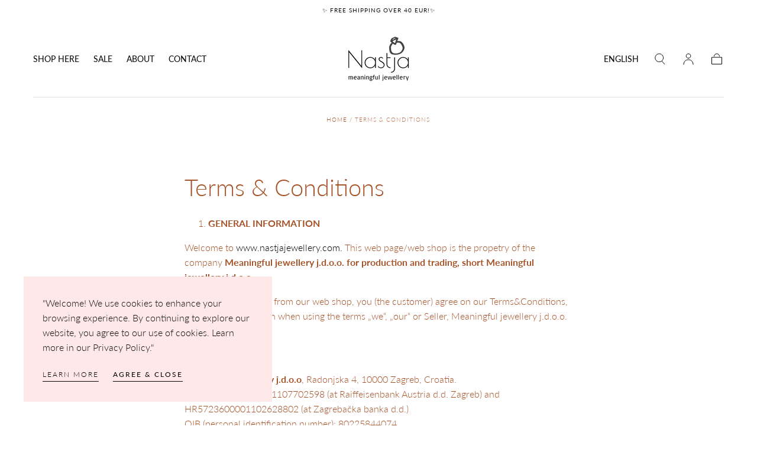

--- FILE ---
content_type: text/html; charset=utf-8
request_url: https://www.nastjajewellery.com/en/pages/terms-conditions
body_size: 35724
content:
<!doctype html>
<html class="no-js" lang="en">
  <head>
	<script id="pandectes-rules">   /* PANDECTES-GDPR: DO NOT MODIFY AUTO GENERATED CODE OF THIS SCRIPT */      window.PandectesSettings = {"store":{"plan":"basic","theme":"Sahara [DigiFist Dev.] [QA Ready] [02.06.2023]","primaryLocale":"en","adminMode":false},"tsPublished":1702739256,"declaration":{"showPurpose":false,"showProvider":false,"declIntroText":"We use cookies to optimize website functionality, analyze the performance, and provide personalized experience to you. Some cookies are essential to make the website operate and function correctly. Those cookies cannot be disabled. In this window you can manage your preference of cookies.","showDateGenerated":true},"language":{"languageMode":"Single","fallbackLanguage":"en","languageDetection":"browser","languagesSupported":[]},"texts":{"managed":{"headerText":{"en":"We respect your privacy"},"consentText":{"en":"This website uses cookies to ensure you get the best experience."},"dismissButtonText":{"en":"Ok"},"linkText":{"en":"Learn more"},"imprintText":{"en":"Imprint"},"preferencesButtonText":{"en":"Preferences"},"allowButtonText":{"en":"Accept"},"denyButtonText":{"en":"Decline"},"leaveSiteButtonText":{"en":"Leave this site"},"cookiePolicyText":{"en":"Cookie policy"},"preferencesPopupTitleText":{"en":"Manage consent preferences"},"preferencesPopupIntroText":{"en":"We use cookies to optimize website functionality, analyze the performance, and provide personalized experience to you. Some cookies are essential to make the website operate and function correctly. Those cookies cannot be disabled. In this window you can manage your preference of cookies."},"preferencesPopupCloseButtonText":{"en":"Close"},"preferencesPopupAcceptAllButtonText":{"en":"Accept all"},"preferencesPopupRejectAllButtonText":{"en":"Reject all"},"preferencesPopupSaveButtonText":{"en":"Save preferences"},"accessSectionTitleText":{"en":"Data portability"},"accessSectionParagraphText":{"en":"You have the right to request access to your data at any time."},"rectificationSectionTitleText":{"en":"Data Rectification"},"rectificationSectionParagraphText":{"en":"You have the right to request your data to be updated whenever you think it is appropriate."},"erasureSectionTitleText":{"en":"Right to be forgotten"},"erasureSectionParagraphText":{"en":"You have the right to ask all your data to be erased. After that, you will no longer be able to access your account."},"declIntroText":{"en":"We use cookies to optimize website functionality, analyze the performance, and provide personalized experience to you. Some cookies are essential to make the website operate and function correctly. Those cookies cannot be disabled. In this window you can manage your preference of cookies."}},"categories":{"strictlyNecessaryCookiesTitleText":{"en":"Strictly necessary cookies"},"functionalityCookiesTitleText":{"en":"Functional cookies"},"performanceCookiesTitleText":{"en":"Performance cookies"},"targetingCookiesTitleText":{"en":"Targeting cookies"},"unclassifiedCookiesTitleText":{"en":"Unclassified cookies"},"strictlyNecessaryCookiesDescriptionText":{"en":"These cookies are essential in order to enable you to move around the website and use its features, such as accessing secure areas of the website. The website cannot function properly without these cookies."},"functionalityCookiesDescriptionText":{"en":"These cookies enable the site to provide enhanced functionality and personalisation. They may be set by us or by third party providers whose services we have added to our pages. If you do not allow these cookies then some or all of these services may not function properly."},"performanceCookiesDescriptionText":{"en":"These cookies enable us to monitor and improve the performance of our website. For example, they allow us to count visits, identify traffic sources and see which parts of the site are most popular."},"targetingCookiesDescriptionText":{"en":"These cookies may be set through our site by our advertising partners. They may be used by those companies to build a profile of your interests and show you relevant adverts on other sites.    They do not store directly personal information, but are based on uniquely identifying your browser and internet device. If you do not allow these cookies, you will experience less targeted advertising."},"unclassifiedCookiesDescriptionText":{"en":"Unclassified cookies are cookies that we are in the process of classifying, together with the providers of individual cookies."}},"auto":{"declName":{"en":"Name"},"declPath":{"en":"Path"},"declType":{"en":"Type"},"declDomain":{"en":"Domain"},"declPurpose":{"en":"Purpose"},"declProvider":{"en":"Provider"},"declRetention":{"en":"Retention"},"declFirstParty":{"en":"First-party"},"declThirdParty":{"en":"Third-party"},"declSeconds":{"en":"seconds"},"declMinutes":{"en":"minutes"},"declHours":{"en":"hours"},"declDays":{"en":"days"},"declMonths":{"en":"months"},"declYears":{"en":"years"},"declSession":{"en":"Session"},"cookiesDetailsText":{"en":"Cookies details"},"preferencesPopupAlwaysAllowedText":{"en":"Always allowed"},"submitButton":{"en":"Submit"},"submittingButton":{"en":"Submitting..."},"cancelButton":{"en":"Cancel"},"guestsSupportInfoText":{"en":"Please login with your customer account to further proceed."},"guestsSupportEmailPlaceholder":{"en":"E-mail address"},"guestsSupportEmailValidationError":{"en":"Email is not valid"},"guestsSupportEmailSuccessTitle":{"en":"Thank you for your request"},"guestsSupportEmailFailureTitle":{"en":"A problem occurred"},"guestsSupportEmailSuccessMessage":{"en":"If you are registered as a customer of this store, you will soon receive an email with instructions on how to proceed."},"guestsSupportEmailFailureMessage":{"en":"Your request was not submitted. Please try again and if problem persists, contact store owner for assistance."},"confirmationSuccessTitle":{"en":"Your request is verified"},"confirmationFailureTitle":{"en":"A problem occurred"},"confirmationSuccessMessage":{"en":"We will soon get back to you as to your request."},"confirmationFailureMessage":{"en":"Your request was not verified. Please try again and if problem persists, contact store owner for assistance"},"consentSectionTitleText":{"en":"Your cookie consent"},"consentSectionNoConsentText":{"en":"You have not consented to the cookies policy of this website."},"consentSectionConsentedText":{"en":"You consented to the cookies policy of this website on"},"consentStatus":{"en":"Consent preference"},"consentDate":{"en":"Consent date"},"consentId":{"en":"Consent ID"},"consentSectionChangeConsentActionText":{"en":"Change consent preference"},"accessSectionGDPRRequestsActionText":{"en":"Data subject requests"},"accessSectionAccountInfoActionText":{"en":"Personal data"},"accessSectionOrdersRecordsActionText":{"en":"Orders"},"accessSectionDownloadReportActionText":{"en":"Request export"},"rectificationCommentPlaceholder":{"en":"Describe what you want to be updated"},"rectificationCommentValidationError":{"en":"Comment is required"},"rectificationSectionEditAccountActionText":{"en":"Request an update"},"erasureSectionRequestDeletionActionText":{"en":"Request personal data deletion"}}},"library":{"previewMode":false,"fadeInTimeout":0,"defaultBlocked":7,"showLink":true,"showImprintLink":false,"enabled":true,"cookie":{"name":"_pandectes_gdpr","expiryDays":365,"secure":true,"domain":""},"dismissOnScroll":false,"dismissOnWindowClick":false,"dismissOnTimeout":false,"palette":{"popup":{"background":"#FFFFFF","backgroundForCalculations":{"a":1,"b":255,"g":255,"r":255},"text":"#000000"},"button":{"background":"transparent","backgroundForCalculations":{"a":1,"b":255,"g":255,"r":255},"text":"#000000","textForCalculation":{"a":1,"b":0,"g":0,"r":0},"border":"#000000"}},"content":{"href":"https://nastja-jewellery.myshopify.com/policies/privacy-policy","imprintHref":"/","close":"&#10005;","target":"","logo":"<img class=\"cc-banner-logo\" height=\"40\" width=\"40\" src=\"https://cdn.shopify.com/s/files/1/2054/6519/t/15/assets/pandectes-logo.png?v=1702739128\" alt=\"Nastja jewellery\" />"},"window":"<div role=\"dialog\" aria-live=\"polite\" aria-label=\"cookieconsent\" aria-describedby=\"cookieconsent:desc\" id=\"pandectes-banner\" class=\"cc-window-wrapper cc-top-wrapper\"><div class=\"pd-cookie-banner-window cc-window {{classes}}\"><!--googleoff: all-->{{children}}<!--googleon: all--></div></div>","compliance":{"opt-both":"<div class=\"cc-compliance cc-highlight\">{{deny}}{{allow}}</div>"},"type":"opt-both","layouts":{"basic":"{{logo}}{{messagelink}}{{compliance}}{{close}}"},"position":"top","theme":"wired","revokable":true,"animateRevokable":false,"revokableReset":false,"revokableLogoUrl":"https://cdn.shopify.com/s/files/1/2054/6519/t/15/assets/pandectes-reopen-logo.png?v=1702739129","revokablePlacement":"bottom-left","revokableMarginHorizontal":15,"revokableMarginVertical":15,"static":false,"autoAttach":true,"hasTransition":true,"blacklistPage":[""]},"geolocation":{"brOnly":false,"caOnly":false,"chOnly":false,"euOnly":false,"jpOnly":false,"thOnly":false,"canadaOnly":false,"globalVisibility":true},"dsr":{"guestsSupport":false,"accessSectionDownloadReportAuto":false},"banner":{"resetTs":1702739126,"extraCss":"        .cc-banner-logo {max-width: 24em!important;}    @media(min-width: 768px) {.cc-window.cc-floating{max-width: 24em!important;width: 24em!important;}}    .cc-message, .cc-header, .cc-logo {text-align: left}    .cc-window-wrapper{z-index: 2147483647;}    .cc-window{z-index: 2147483647;font-family: inherit;}    .cc-header{font-family: inherit;}    .pd-cp-ui{font-family: inherit; background-color: #FFFFFF;color:#000000;}    button.pd-cp-btn, a.pd-cp-btn{}    input + .pd-cp-preferences-slider{background-color: rgba(0, 0, 0, 0.3)}    .pd-cp-scrolling-section::-webkit-scrollbar{background-color: rgba(0, 0, 0, 0.3)}    input:checked + .pd-cp-preferences-slider{background-color: rgba(0, 0, 0, 1)}    .pd-cp-scrolling-section::-webkit-scrollbar-thumb {background-color: rgba(0, 0, 0, 1)}    .pd-cp-ui-close{color:#000000;}    .pd-cp-preferences-slider:before{background-color: #FFFFFF}    .pd-cp-title:before {border-color: #000000!important}    .pd-cp-preferences-slider{background-color:#000000}    .pd-cp-toggle{color:#000000!important}    @media(max-width:699px) {.pd-cp-ui-close-top svg {fill: #000000}}    .pd-cp-toggle:hover,.pd-cp-toggle:visited,.pd-cp-toggle:active{color:#000000!important}    .pd-cookie-banner-window {box-shadow: 0 0 18px rgb(0 0 0 / 20%);}  ","customJavascript":null,"showPoweredBy":false,"hybridStrict":false,"cookiesBlockedByDefault":"7","isActive":true,"implicitSavePreferences":false,"cookieIcon":false,"blockBots":false,"showCookiesDetails":true,"hasTransition":true,"blockingPage":false,"showOnlyLandingPage":false,"leaveSiteUrl":"https://www.google.com","linkRespectStoreLang":false},"cookies":{"0":[{"name":"keep_alive","domain":"www.nastjajewellery.com","path":"/","provider":"Shopify","firstParty":true,"retention":"30 minute(s)","expires":30,"unit":"declMinutes","purpose":{"en":"Used in connection with buyer localization."}},{"name":"secure_customer_sig","domain":"www.nastjajewellery.com","path":"/","provider":"Shopify","firstParty":true,"retention":"1 year(s)","expires":1,"unit":"declYears","purpose":{"en":"Used in connection with customer login."}},{"name":"localization","domain":"www.nastjajewellery.com","path":"/","provider":"Shopify","firstParty":true,"retention":"1 year(s)","expires":1,"unit":"declYears","purpose":{"en":"Shopify store localization"}},{"name":"_cmp_a","domain":".nastjajewellery.com","path":"/","provider":"Shopify","firstParty":false,"retention":"1 day(s)","expires":1,"unit":"declSession","purpose":{"en":"Used for managing customer privacy settings."}},{"name":"cookietest","domain":"www.nastjajewellery.com","path":"/","provider":"Shopify","firstParty":true,"retention":"Session","expires":1,"unit":"declSeconds","purpose":{"en":"Used to ensure our systems are working correctly."}},{"name":"_secure_session_id","domain":"www.nastjajewellery.com","path":"/","provider":"Shopify","firstParty":true,"retention":"1 month(s)","expires":1,"unit":"declMonths","purpose":{"en":"Used in connection with navigation through a storefront."}}],"1":[{"name":"locale_bar_accepted","domain":"www.nastjajewellery.com","path":"/","provider":"GrizzlyAppsSRL","firstParty":true,"retention":"Session","expires":-54,"unit":"declYears","purpose":{"en":"This cookie is provided by the app (BEST Currency Converter) and is used to secure the currency chosen by the customer."}}],"2":[{"name":"_shopify_y","domain":".nastjajewellery.com","path":"/","provider":"Shopify","firstParty":false,"retention":"1 year(s)","expires":1,"unit":"declYears","purpose":{"en":"Shopify analytics."}},{"name":"_shopify_s","domain":".nastjajewellery.com","path":"/","provider":"Shopify","firstParty":false,"retention":"30 minute(s)","expires":30,"unit":"declMinutes","purpose":{"en":"Shopify analytics."}},{"name":"_orig_referrer","domain":".nastjajewellery.com","path":"/","provider":"Shopify","firstParty":false,"retention":"2 ","expires":2,"unit":"declSession","purpose":{"en":"Tracks landing pages."}},{"name":"_landing_page","domain":".nastjajewellery.com","path":"/","provider":"Shopify","firstParty":false,"retention":"2 ","expires":2,"unit":"declSession","purpose":{"en":"Tracks landing pages."}},{"name":"_ga","domain":".nastjajewellery.com","path":"/","provider":"Google","firstParty":false,"retention":"1 year(s)","expires":1,"unit":"declYears","purpose":{"en":"Cookie is set by Google Analytics with unknown functionality"}},{"name":"_shopify_sa_t","domain":".nastjajewellery.com","path":"/","provider":"Shopify","firstParty":false,"retention":"30 minute(s)","expires":30,"unit":"declMinutes","purpose":{"en":"Shopify analytics relating to marketing & referrals."}},{"name":"_shopify_sa_p","domain":".nastjajewellery.com","path":"/","provider":"Shopify","firstParty":false,"retention":"30 minute(s)","expires":30,"unit":"declMinutes","purpose":{"en":"Shopify analytics relating to marketing & referrals."}},{"name":"_shopify_d","domain":"nastjajewellery.com","path":"/","provider":"Shopify","firstParty":false,"retention":"Session","expires":1,"unit":"declSeconds","purpose":{"en":"Shopify analytics."}},{"name":"_shopify_d","domain":"com","path":"/","provider":"Shopify","firstParty":false,"retention":"Session","expires":1,"unit":"declSeconds","purpose":{"en":"Shopify analytics."}},{"name":"_boomr_clss","domain":"https://www.nastjajewellery.com","path":"/","provider":"Shopify","firstParty":true,"retention":"Persistent","expires":1,"unit":"declYears","purpose":{"en":"Used to monitor and optimize the performance of Shopify stores."}},{"name":"_ga_SLB81Y62EZ","domain":".nastjajewellery.com","path":"/","provider":"Google","firstParty":false,"retention":"1 year(s)","expires":1,"unit":"declYears","purpose":{"en":""}}],"4":[{"name":"_fbp","domain":".nastjajewellery.com","path":"/","provider":"Facebook","firstParty":false,"retention":"3 month(s)","expires":3,"unit":"declMonths","purpose":{"en":"Cookie is placed by Facebook to track visits across websites."}},{"name":"wpm-domain-test","domain":"nastjajewellery.com","path":"/","provider":"Shopify","firstParty":false,"retention":"Session","expires":1,"unit":"declSeconds","purpose":{"en":"Used to test the storage of parameters about products added to the cart or payment currency"}},{"name":"wpm-domain-test","domain":"www.nastjajewellery.com","path":"/","provider":"Shopify","firstParty":true,"retention":"Session","expires":1,"unit":"declSeconds","purpose":{"en":"Used to test the storage of parameters about products added to the cart or payment currency"}},{"name":"wpm-domain-test","domain":"com","path":"/","provider":"Shopify","firstParty":false,"retention":"Session","expires":1,"unit":"declSeconds","purpose":{"en":"Used to test the storage of parameters about products added to the cart or payment currency"}},{"name":"lastExternalReferrerTime","domain":"https://www.nastjajewellery.com","path":"/","provider":"Facebook","firstParty":true,"retention":"Persistent","expires":1,"unit":"declYears","purpose":{"en":"Contains the timestamp of the last update of the lastExternalReferrer cookie."}},{"name":"lastExternalReferrer","domain":"https://www.nastjajewellery.com","path":"/","provider":"Facebook","firstParty":true,"retention":"Persistent","expires":1,"unit":"declYears","purpose":{"en":"Detects how the user reached the website by registering their last URL-address."}}],"8":[{"name":"__ck__production","domain":"https://www.nastjajewellery.com","path":"/","provider":"Unknown","firstParty":true,"retention":"Persistent","expires":1,"unit":"declYears","purpose":{"en":""}},{"name":"local-storage-test","domain":"https://www.nastjajewellery.com","path":"/","provider":"Unknown","firstParty":true,"retention":"Persistent","expires":1,"unit":"declYears","purpose":{"en":""}},{"name":"CCJS/history","domain":"https://www.nastjajewellery.com","path":"/","provider":"Unknown","firstParty":true,"retention":"Persistent","expires":1,"unit":"declYears","purpose":{"en":""}},{"name":"__ck__test__","domain":"https://www.nastjajewellery.com","path":"/","provider":"Unknown","firstParty":true,"retention":"Persistent","expires":1,"unit":"declYears","purpose":{"en":""}}]},"blocker":{"isActive":false,"googleConsentMode":{"id":"","analyticsId":"","isActive":false,"adStorageCategory":4,"analyticsStorageCategory":2,"personalizationStorageCategory":1,"functionalityStorageCategory":1,"customEvent":true,"securityStorageCategory":0,"redactData":true,"urlPassthrough":false},"facebookPixel":{"id":"","isActive":false,"ldu":false},"rakuten":{"isActive":false,"cmp":false,"ccpa":false},"gpcIsActive":false,"defaultBlocked":7,"patterns":{"whiteList":[],"blackList":{"1":[],"2":[],"4":[],"8":[]},"iframesWhiteList":[],"iframesBlackList":{"1":[],"2":[],"4":[],"8":[]},"beaconsWhiteList":[],"beaconsBlackList":{"1":[],"2":[],"4":[],"8":[]}}}}      !function(){"use strict";window.PandectesRules=window.PandectesRules||{},window.PandectesRules.manualBlacklist={1:[],2:[],4:[]},window.PandectesRules.blacklistedIFrames={1:[],2:[],4:[]},window.PandectesRules.blacklistedCss={1:[],2:[],4:[]},window.PandectesRules.blacklistedBeacons={1:[],2:[],4:[]};var e="javascript/blocked",t="_pandectes_gdpr";function n(e){return new RegExp(e.replace(/[/\\.+?$()]/g,"\\$&").replace("*","(.*)"))}var r=function(e){try{return JSON.parse(e)}catch(e){return!1}},a=function(e){var t=arguments.length>1&&void 0!==arguments[1]?arguments[1]:"log",n=new URLSearchParams(window.location.search);n.get("log")&&console[t]("PandectesRules: ".concat(e))};function i(e,t){var n=Object.keys(e);if(Object.getOwnPropertySymbols){var r=Object.getOwnPropertySymbols(e);t&&(r=r.filter((function(t){return Object.getOwnPropertyDescriptor(e,t).enumerable}))),n.push.apply(n,r)}return n}function s(e){for(var t=1;t<arguments.length;t++){var n=null!=arguments[t]?arguments[t]:{};t%2?i(Object(n),!0).forEach((function(t){o(e,t,n[t])})):Object.getOwnPropertyDescriptors?Object.defineProperties(e,Object.getOwnPropertyDescriptors(n)):i(Object(n)).forEach((function(t){Object.defineProperty(e,t,Object.getOwnPropertyDescriptor(n,t))}))}return e}function o(e,t,n){return t in e?Object.defineProperty(e,t,{value:n,enumerable:!0,configurable:!0,writable:!0}):e[t]=n,e}function c(e,t){return function(e){if(Array.isArray(e))return e}(e)||function(e,t){var n=null==e?null:"undefined"!=typeof Symbol&&e[Symbol.iterator]||e["@@iterator"];if(null==n)return;var r,a,i=[],s=!0,o=!1;try{for(n=n.call(e);!(s=(r=n.next()).done)&&(i.push(r.value),!t||i.length!==t);s=!0);}catch(e){o=!0,a=e}finally{try{s||null==n.return||n.return()}finally{if(o)throw a}}return i}(e,t)||u(e,t)||function(){throw new TypeError("Invalid attempt to destructure non-iterable instance.\nIn order to be iterable, non-array objects must have a [Symbol.iterator]() method.")}()}function l(e){return function(e){if(Array.isArray(e))return d(e)}(e)||function(e){if("undefined"!=typeof Symbol&&null!=e[Symbol.iterator]||null!=e["@@iterator"])return Array.from(e)}(e)||u(e)||function(){throw new TypeError("Invalid attempt to spread non-iterable instance.\nIn order to be iterable, non-array objects must have a [Symbol.iterator]() method.")}()}function u(e,t){if(e){if("string"==typeof e)return d(e,t);var n=Object.prototype.toString.call(e).slice(8,-1);return"Object"===n&&e.constructor&&(n=e.constructor.name),"Map"===n||"Set"===n?Array.from(e):"Arguments"===n||/^(?:Ui|I)nt(?:8|16|32)(?:Clamped)?Array$/.test(n)?d(e,t):void 0}}function d(e,t){(null==t||t>e.length)&&(t=e.length);for(var n=0,r=new Array(t);n<t;n++)r[n]=e[n];return r}var f=!(void 0===window.dataLayer||!Array.isArray(window.dataLayer)||!window.dataLayer.some((function(e){return"pandectes_full_scan"===e.event})));a("userAgent -> ".concat(window.navigator.userAgent.substring(0,50)));var p=function(){var e,n=arguments.length>0&&void 0!==arguments[0]?arguments[0]:t,a="; "+document.cookie,i=a.split("; "+n+"=");if(i.length<2)e={};else{var s=i.pop(),o=s.split(";");e=window.atob(o.shift())}var c=r(e);return!1!==c?c:e}(),g=window.PandectesSettings,y=g.banner.isActive,h=g.blocker.defaultBlocked,m=p&&null!==p.preferences&&void 0!==p.preferences?p.preferences:null,w=f?0:y?null===m?h:m:0,v={1:0==(1&w),2:0==(2&w),4:0==(4&w)},b=window.PandectesSettings.blocker.patterns,k=b.blackList,L=b.whiteList,S=b.iframesBlackList,P=b.iframesWhiteList,A=b.beaconsBlackList,C=b.beaconsWhiteList,_={blackList:[],whiteList:[],iframesBlackList:{1:[],2:[],4:[],8:[]},iframesWhiteList:[],beaconsBlackList:{1:[],2:[],4:[],8:[]},beaconsWhiteList:[]};[1,2,4].map((function(e){var t;v[e]||((t=_.blackList).push.apply(t,l(k[e].length?k[e].map(n):[])),_.iframesBlackList[e]=S[e].length?S[e].map(n):[],_.beaconsBlackList[e]=A[e].length?A[e].map(n):[])})),_.whiteList=L.length?L.map(n):[],_.iframesWhiteList=P.length?P.map(n):[],_.beaconsWhiteList=C.length?C.map(n):[];var B={scripts:[],iframes:{1:[],2:[],4:[]},beacons:{1:[],2:[],4:[]},css:{1:[],2:[],4:[]}},E=function(t,n){return t&&(!n||n!==e)&&(!_.blackList||_.blackList.some((function(e){return e.test(t)})))&&(!_.whiteList||_.whiteList.every((function(e){return!e.test(t)})))},O=function(e){var t=e.getAttribute("src");return _.blackList&&_.blackList.every((function(e){return!e.test(t)}))||_.whiteList&&_.whiteList.some((function(e){return e.test(t)}))},I=function(e,t){var n=_.iframesBlackList[t],r=_.iframesWhiteList;return e&&(!n||n.some((function(t){return t.test(e)})))&&(!r||r.every((function(t){return!t.test(e)})))},j=function(e,t){var n=_.beaconsBlackList[t],r=_.beaconsWhiteList;return e&&(!n||n.some((function(t){return t.test(e)})))&&(!r||r.every((function(t){return!t.test(e)})))},R=new MutationObserver((function(e){for(var t=0;t<e.length;t++)for(var n=e[t].addedNodes,r=0;r<n.length;r++){var a=n[r],i=a.dataset&&a.dataset.cookiecategory;if(1===a.nodeType&&"LINK"===a.tagName){var s=a.dataset&&a.dataset.href;if(s&&i)switch(i){case"functionality":case"C0001":B.css[1].push(s);break;case"performance":case"C0002":B.css[2].push(s);break;case"targeting":case"C0003":B.css[4].push(s)}}}})),T=new MutationObserver((function(t){for(var n=0;n<t.length;n++)for(var r=t[n].addedNodes,a=function(t){var n=r[t],a=n.src||n.dataset&&n.dataset.src,i=n.dataset&&n.dataset.cookiecategory;if(1===n.nodeType&&"IFRAME"===n.tagName){if(a){var s=!1;I(a,1)||"functionality"===i||"C0001"===i?(s=!0,B.iframes[1].push(a)):I(a,2)||"performance"===i||"C0002"===i?(s=!0,B.iframes[2].push(a)):(I(a,4)||"targeting"===i||"C0003"===i)&&(s=!0,B.iframes[4].push(a)),s&&(n.removeAttribute("src"),n.setAttribute("data-src",a))}}else if(1===n.nodeType&&"IMG"===n.tagName){if(a){var o=!1;j(a,1)?(o=!0,B.beacons[1].push(a)):j(a,2)?(o=!0,B.beacons[2].push(a)):j(a,4)&&(o=!0,B.beacons[4].push(a)),o&&(n.removeAttribute("src"),n.setAttribute("data-src",a))}}else if(1===n.nodeType&&"LINK"===n.tagName){var c=n.dataset&&n.dataset.href;if(c&&i)switch(i){case"functionality":case"C0001":B.css[1].push(c);break;case"performance":case"C0002":B.css[2].push(c);break;case"targeting":case"C0003":B.css[4].push(c)}}else if(1===n.nodeType&&"SCRIPT"===n.tagName){var l=n.type,u=!1;if(E(a,l))u=!0;else if(a&&i)switch(i){case"functionality":case"C0001":u=!0,window.PandectesRules.manualBlacklist[1].push(a);break;case"performance":case"C0002":u=!0,window.PandectesRules.manualBlacklist[2].push(a);break;case"targeting":case"C0003":u=!0,window.PandectesRules.manualBlacklist[4].push(a)}if(u){B.scripts.push([n,l]),n.type=e;n.addEventListener("beforescriptexecute",(function t(r){n.getAttribute("type")===e&&r.preventDefault(),n.removeEventListener("beforescriptexecute",t)})),n.parentElement&&n.parentElement.removeChild(n)}}},i=0;i<r.length;i++)a(i)})),x=document.createElement,N={src:Object.getOwnPropertyDescriptor(HTMLScriptElement.prototype,"src"),type:Object.getOwnPropertyDescriptor(HTMLScriptElement.prototype,"type")};window.PandectesRules.unblockCss=function(e){var t=B.css[e]||[];t.length&&a("Unblocking CSS for ".concat(e)),t.forEach((function(e){var t=document.querySelector('link[data-href^="'.concat(e,'"]'));t.removeAttribute("data-href"),t.href=e})),B.css[e]=[]},window.PandectesRules.unblockIFrames=function(e){var t=B.iframes[e]||[];t.length&&a("Unblocking IFrames for ".concat(e)),_.iframesBlackList[e]=[],t.forEach((function(e){var t=document.querySelector('iframe[data-src^="'.concat(e,'"]'));t.removeAttribute("data-src"),t.src=e})),B.iframes[e]=[]},window.PandectesRules.unblockBeacons=function(e){var t=B.beacons[e]||[];t.length&&a("Unblocking Beacons for ".concat(e)),_.beaconsBlackList[e]=[],t.forEach((function(e){var t=document.querySelector('img[data-src^="'.concat(e,'"]'));t.removeAttribute("data-src"),t.src=e})),B.beacons[e]=[]},window.PandectesRules.unblockInlineScripts=function(e){var t=1===e?"functionality":2===e?"performance":"targeting";document.querySelectorAll('script[type="javascript/blocked"][data-cookiecategory="'.concat(t,'"]')).forEach((function(e){var t=e.textContent;e.parentNode.removeChild(e);var n=document.createElement("script");n.type="text/javascript",n.textContent=t,document.body.appendChild(n)}))},window.PandectesRules.unblock=function(t){t.length<1?(_.blackList=[],_.whiteList=[],_.iframesBlackList=[],_.iframesWhiteList=[]):(_.blackList&&(_.blackList=_.blackList.filter((function(e){return t.every((function(t){return"string"==typeof t?!e.test(t):t instanceof RegExp?e.toString()!==t.toString():void 0}))}))),_.whiteList&&(_.whiteList=[].concat(l(_.whiteList),l(t.map((function(e){if("string"==typeof e){var t=".*"+n(e)+".*";if(_.whiteList.every((function(e){return e.toString()!==t.toString()})))return new RegExp(t)}else if(e instanceof RegExp&&_.whiteList.every((function(t){return t.toString()!==e.toString()})))return e;return null})).filter(Boolean)))));for(var r=document.querySelectorAll('script[type="'.concat(e,'"]')),i=0;i<r.length;i++){var s=r[i];O(s)&&(B.scripts.push([s,"application/javascript"]),s.parentElement.removeChild(s))}var o=0;l(B.scripts).forEach((function(e,t){var n=c(e,2),r=n[0],a=n[1];if(O(r)){for(var i=document.createElement("script"),s=0;s<r.attributes.length;s++){var l=r.attributes[s];"src"!==l.name&&"type"!==l.name&&i.setAttribute(l.name,r.attributes[s].value)}i.setAttribute("src",r.src),i.setAttribute("type",a||"application/javascript"),document.head.appendChild(i),B.scripts.splice(t-o,1),o++}})),0==_.blackList.length&&0===_.iframesBlackList[1].length&&0===_.iframesBlackList[2].length&&0===_.iframesBlackList[4].length&&0===_.beaconsBlackList[1].length&&0===_.beaconsBlackList[2].length&&0===_.beaconsBlackList[4].length&&(a("Disconnecting observers"),T.disconnect(),R.disconnect())};var M,D,W=window.PandectesSettings.store.adminMode,F=window.PandectesSettings.blocker;M=function(){!function(){var e=window.Shopify.trackingConsent;try{var t=W&&!window.Shopify.AdminBarInjector,n={preferences:0==(1&w)||f||t,analytics:0==(2&w)||f||t,marketing:0==(4&w)||f||t};e.firstPartyMarketingAllowed()===n.marketing&&e.analyticsProcessingAllowed()===n.analytics&&e.preferencesProcessingAllowed()===n.preferences||e.setTrackingConsent(n,(function(e){e&&e.error?a("Shopify.customerPrivacy API - failed to setTrackingConsent"):a("Shopify.customerPrivacy API - setTrackingConsent(".concat(JSON.stringify(n),")"))}))}catch(e){a("Shopify.customerPrivacy API - exception")}}(),function(){var e=window.Shopify.trackingConsent,t=e.currentVisitorConsent();if(F.gpcIsActive&&"CCPA"===e.getRegulation()&&"no"===t.gpc&&"yes"!==t.sale_of_data){var n={sale_of_data:!1};e.setTrackingConsent(n,(function(e){e&&e.error?a("Shopify.customerPrivacy API - failed to setTrackingConsent({".concat(JSON.stringify(n),")")):a("Shopify.customerPrivacy API - setTrackingConsent(".concat(JSON.stringify(n),")"))}))}}()},D=null,window.Shopify&&window.Shopify.loadFeatures&&window.Shopify.trackingConsent?M():D=setInterval((function(){window.Shopify&&window.Shopify.loadFeatures&&(clearInterval(D),window.Shopify.loadFeatures([{name:"consent-tracking-api",version:"0.1"}],(function(e){e?a("Shopify.customerPrivacy API - failed to load"):(a("Shopify.customerPrivacy API - loaded"),M())})))}),10);var z=window.PandectesSettings,U=z.banner.isActive,q=z.blocker.googleConsentMode,J=q.isActive,H=q.customEvent,$=q.redactData,G=q.urlPassthrough,K=q.adStorageCategory,V=q.analyticsStorageCategory,Y=q.functionalityStorageCategory,Q=q.personalizationStorageCategory,X=q.securityStorageCategory;function Z(){window.dataLayer.push(arguments)}window.dataLayer=window.dataLayer||[];var ee,te,ne={hasInitialized:!1,ads_data_redaction:!1,url_passthrough:!1,storage:{ad_storage:"granted",analytics_storage:"granted",functionality_storage:"granted",personalization_storage:"granted",security_storage:"granted",wait_for_update:500}};if(U&&J){var re=0==(w&K)?"granted":"denied",ae=0==(w&V)?"granted":"denied",ie=0==(w&Y)?"granted":"denied",se=0==(w&Q)?"granted":"denied",oe=0==(w&X)?"granted":"denied";ne.hasInitialized=!0,ne.ads_data_redaction="denied"===re&&$,ne.url_passthrough=G,ne.storage.ad_storage=re,ne.storage.analytics_storage=ae,ne.storage.functionality_storage=ie,ne.storage.personalization_storage=se,ne.storage.security_storage=oe,ne.ads_data_redaction&&Z("set","ads_data_redaction",ne.ads_data_redaction),ne.url_passthrough&&Z("set","url_passthrough",ne.url_passthrough),Z("consent","default",ne.storage),a("Google consent mode initialized")}U&&H&&(te=7===(ee=w)?"deny":0===ee?"allow":"mixed",window.dataLayer.push({event:"Pandectes_Consent_Update",pandectes_status:te,pandectes_categories:{C0000:"allow",C0001:v[1]?"allow":"deny",C0002:v[2]?"allow":"deny",C0003:v[4]?"allow":"deny"}}),a("PandectesCustomEvent pushed to the dataLayer")),window.PandectesRules.gcm=ne;var ce=window.PandectesSettings,le=ce.banner.isActive,ue=ce.blocker.isActive;a("Blocker -> "+(ue?"Active":"Inactive")),a("Banner -> "+(le?"Active":"Inactive")),a("ActualPrefs -> "+w);var de=null===m&&/\/checkouts\//.test(window.location.pathname);0!==w&&!1===f&&ue&&!de?(a("Blocker will execute"),document.createElement=function(){for(var t=arguments.length,n=new Array(t),r=0;r<t;r++)n[r]=arguments[r];if("script"!==n[0].toLowerCase())return x.bind?x.bind(document).apply(void 0,n):x;var a=x.bind(document).apply(void 0,n);try{Object.defineProperties(a,{src:s(s({},N.src),{},{set:function(t){E(t,a.type)&&N.type.set.call(this,e),N.src.set.call(this,t)}}),type:s(s({},N.type),{},{get:function(){var t=N.type.get.call(this);return t===e||E(this.src,t)?null:t},set:function(t){var n=E(a.src,a.type)?e:t;N.type.set.call(this,n)}})}),a.setAttribute=function(t,n){if("type"===t){var r=E(a.src,a.type)?e:n;N.type.set.call(a,r)}else"src"===t?(E(n,a.type)&&N.type.set.call(a,e),N.src.set.call(a,n)):HTMLScriptElement.prototype.setAttribute.call(a,t,n)}}catch(e){console.warn("Yett: unable to prevent script execution for script src ",a.src,".\n",'A likely cause would be because you are using a third-party browser extension that monkey patches the "document.createElement" function.')}return a},T.observe(document.documentElement,{childList:!0,subtree:!0}),R.observe(document.documentElement,{childList:!0,subtree:!0})):a("Blocker will not execute")}();
</script>
    <!-- Google tag (gtag.js) -->
    <script>
    window.dataLayer = window.dataLayer || [];
</script>
    <script async src="https://www.googletagmanager.com/gtag/js?id=G-SLB81Y62EZ"></script>
<script>
  window.dataLayer = window.dataLayer || [];
  function gtag(){dataLayer.push(arguments);}
  gtag('js', new Date());
  gtag('config', 'G-SLB81Y62EZ');
</script>    <meta charset="utf-8">
    <meta http-equiv="X-UA-Compatible" content="IE=edge">
    <meta name="viewport" content="width=device-width,initial-scale=1">
    <meta name="theme-color" content="">
    <link rel="canonical" href="https://www.nastjajewellery.com/en/pages/terms-conditions">
    <link rel="preconnect" href="https://cdn.shopify.com" crossorigin><link rel="preconnect" href="https://fonts.shopifycdn.com" crossorigin><title>
      Terms &amp; Conditions

        &ndash; Nastja jewellery</title>

    
      <meta name="description" content="GENERAL INFORMATION Welcome to www.nastjajewellery.com. This web page/web shop is the propetry of the company Meaningful jewellery j.d.o.o. for production and trading, short Meaningful jewellery j.d.o.o. By ordering products from our web shop, you (the customer) agree on our Terms&amp;amp;Conditions, and from this point on">
    

    

<meta property="og:site_name" content="Nastja jewellery">
<meta property="og:url" content="https://www.nastjajewellery.com/en/pages/terms-conditions">
<meta property="og:title" content="Terms &amp; Conditions">
<meta property="og:type" content="website">
<meta property="og:description" content="GENERAL INFORMATION Welcome to www.nastjajewellery.com. This web page/web shop is the propetry of the company Meaningful jewellery j.d.o.o. for production and trading, short Meaningful jewellery j.d.o.o. By ordering products from our web shop, you (the customer) agree on our Terms&amp;amp;Conditions, and from this point on"><meta name="twitter:card" content="summary_large_image">
<meta name="twitter:title" content="Terms &amp; Conditions">
<meta name="twitter:description" content="GENERAL INFORMATION Welcome to www.nastjajewellery.com. This web page/web shop is the propetry of the company Meaningful jewellery j.d.o.o. for production and trading, short Meaningful jewellery j.d.o.o. By ordering products from our web shop, you (the customer) agree on our Terms&amp;amp;Conditions, and from this point on">


    <script src="//www.nastjajewellery.com/cdn/shop/t/15/assets/global.js?v=107531148992688605951685717899" defer="defer"></script>

    <script>window.performance && window.performance.mark && window.performance.mark('shopify.content_for_header.start');</script><meta name="facebook-domain-verification" content="q8fmawjlp1mlvl48s9wh1ypy05zxfm">
<meta name="facebook-domain-verification" content="c6qgz4oue1owewkv5fyipksw6zb5r8">
<meta id="shopify-digital-wallet" name="shopify-digital-wallet" content="/20546519/digital_wallets/dialog">
<meta name="shopify-checkout-api-token" content="d5d39fad0b837143bf85970f28efb0bb">
<meta id="in-context-paypal-metadata" data-shop-id="20546519" data-venmo-supported="false" data-environment="production" data-locale="en_US" data-paypal-v4="true" data-currency="EUR">
<link rel="alternate" hreflang="x-default" href="https://www.nastjajewellery.com/pages/terms-conditions">
<link rel="alternate" hreflang="de" href="https://www.nastjajewellery.com/de/pages/terms-conditions">
<link rel="alternate" hreflang="en" href="https://www.nastjajewellery.com/en/pages/terms-conditions">
<link rel="alternate" hreflang="de-DE" href="https://www.nastjajewellery.com/de-de/pages/terms-conditions">
<link rel="alternate" hreflang="en-DE" href="https://www.nastjajewellery.com/en-de/pages/terms-conditions">
<link rel="alternate" hreflang="hr-DE" href="https://www.nastjajewellery.com/hr-de/pages/terms-conditions">
<link rel="alternate" hreflang="de-AT" href="https://www.nastjajewellery.com/de-de/pages/terms-conditions">
<link rel="alternate" hreflang="en-AT" href="https://www.nastjajewellery.com/en-de/pages/terms-conditions">
<link rel="alternate" hreflang="hr-AT" href="https://www.nastjajewellery.com/hr-de/pages/terms-conditions">
<script async="async" src="/checkouts/internal/preloads.js?locale=en-HR"></script>
<script id="shopify-features" type="application/json">{"accessToken":"d5d39fad0b837143bf85970f28efb0bb","betas":["rich-media-storefront-analytics"],"domain":"www.nastjajewellery.com","predictiveSearch":true,"shopId":20546519,"locale":"en"}</script>
<script>var Shopify = Shopify || {};
Shopify.shop = "nastja-jewellery.myshopify.com";
Shopify.locale = "en";
Shopify.currency = {"active":"EUR","rate":"1.0"};
Shopify.country = "HR";
Shopify.theme = {"name":"Sahara [DigiFist Dev.] [QA Ready] [02.06.2023]","id":149822865751,"schema_name":"Sahara","schema_version":"1.0.2","theme_store_id":1926,"role":"main"};
Shopify.theme.handle = "null";
Shopify.theme.style = {"id":null,"handle":null};
Shopify.cdnHost = "www.nastjajewellery.com/cdn";
Shopify.routes = Shopify.routes || {};
Shopify.routes.root = "/en/";</script>
<script type="module">!function(o){(o.Shopify=o.Shopify||{}).modules=!0}(window);</script>
<script>!function(o){function n(){var o=[];function n(){o.push(Array.prototype.slice.apply(arguments))}return n.q=o,n}var t=o.Shopify=o.Shopify||{};t.loadFeatures=n(),t.autoloadFeatures=n()}(window);</script>
<script id="shop-js-analytics" type="application/json">{"pageType":"page"}</script>
<script defer="defer" async type="module" src="//www.nastjajewellery.com/cdn/shopifycloud/shop-js/modules/v2/client.init-shop-cart-sync_D0dqhulL.en.esm.js"></script>
<script defer="defer" async type="module" src="//www.nastjajewellery.com/cdn/shopifycloud/shop-js/modules/v2/chunk.common_CpVO7qML.esm.js"></script>
<script type="module">
  await import("//www.nastjajewellery.com/cdn/shopifycloud/shop-js/modules/v2/client.init-shop-cart-sync_D0dqhulL.en.esm.js");
await import("//www.nastjajewellery.com/cdn/shopifycloud/shop-js/modules/v2/chunk.common_CpVO7qML.esm.js");

  window.Shopify.SignInWithShop?.initShopCartSync?.({"fedCMEnabled":true,"windoidEnabled":true});

</script>
<script>(function() {
  var isLoaded = false;
  function asyncLoad() {
    if (isLoaded) return;
    isLoaded = true;
    var urls = ["https:\/\/cks3.amplifiedcdn.com\/ckjs.production.min.js?unique_id=nastja-jewellery.myshopify.com\u0026shop=nastja-jewellery.myshopify.com","https:\/\/ccjs.amplifiedcdn.com\/ccjs.umd.js?unique_id=nastja-jewellery.myshopify.com\u0026shop=nastja-jewellery.myshopify.com","\/\/cdn.shopify.com\/proxy\/394e2c961f913861bca8d153250040a7d891c3ac1592e9ae1e72d3ce9484a355\/s.pandect.es\/scripts\/pandectes-core.js?shop=nastja-jewellery.myshopify.com\u0026sp-cache-control=cHVibGljLCBtYXgtYWdlPTkwMA"];
    for (var i = 0; i < urls.length; i++) {
      var s = document.createElement('script');
      s.type = 'text/javascript';
      s.async = true;
      s.src = urls[i];
      var x = document.getElementsByTagName('script')[0];
      x.parentNode.insertBefore(s, x);
    }
  };
  if(window.attachEvent) {
    window.attachEvent('onload', asyncLoad);
  } else {
    window.addEventListener('load', asyncLoad, false);
  }
})();</script>
<script id="__st">var __st={"a":20546519,"offset":3600,"reqid":"7bb18f63-f18b-479e-aeea-e5744040924f-1763774195","pageurl":"www.nastjajewellery.com\/en\/pages\/terms-conditions","s":"pages-253739528","u":"3e4b2ef97a8a","p":"page","rtyp":"page","rid":253739528};</script>
<script>window.ShopifyPaypalV4VisibilityTracking = true;</script>
<script id="captcha-bootstrap">!function(){'use strict';const t='contact',e='account',n='new_comment',o=[[t,t],['blogs',n],['comments',n],[t,'customer']],c=[[e,'customer_login'],[e,'guest_login'],[e,'recover_customer_password'],[e,'create_customer']],r=t=>t.map((([t,e])=>`form[action*='/${t}']:not([data-nocaptcha='true']) input[name='form_type'][value='${e}']`)).join(','),a=t=>()=>t?[...document.querySelectorAll(t)].map((t=>t.form)):[];function s(){const t=[...o],e=r(t);return a(e)}const i='password',u='form_key',d=['recaptcha-v3-token','g-recaptcha-response','h-captcha-response',i],f=()=>{try{return window.sessionStorage}catch{return}},m='__shopify_v',_=t=>t.elements[u];function p(t,e,n=!1){try{const o=window.sessionStorage,c=JSON.parse(o.getItem(e)),{data:r}=function(t){const{data:e,action:n}=t;return t[m]||n?{data:e,action:n}:{data:t,action:n}}(c);for(const[e,n]of Object.entries(r))t.elements[e]&&(t.elements[e].value=n);n&&o.removeItem(e)}catch(o){console.error('form repopulation failed',{error:o})}}const l='form_type',E='cptcha';function T(t){t.dataset[E]=!0}const w=window,h=w.document,L='Shopify',v='ce_forms',y='captcha';let A=!1;((t,e)=>{const n=(g='f06e6c50-85a8-45c8-87d0-21a2b65856fe',I='https://cdn.shopify.com/shopifycloud/storefront-forms-hcaptcha/ce_storefront_forms_captcha_hcaptcha.v1.5.2.iife.js',D={infoText:'Protected by hCaptcha',privacyText:'Privacy',termsText:'Terms'},(t,e,n)=>{const o=w[L][v],c=o.bindForm;if(c)return c(t,g,e,D).then(n);var r;o.q.push([[t,g,e,D],n]),r=I,A||(h.body.append(Object.assign(h.createElement('script'),{id:'captcha-provider',async:!0,src:r})),A=!0)});var g,I,D;w[L]=w[L]||{},w[L][v]=w[L][v]||{},w[L][v].q=[],w[L][y]=w[L][y]||{},w[L][y].protect=function(t,e){n(t,void 0,e),T(t)},Object.freeze(w[L][y]),function(t,e,n,w,h,L){const[v,y,A,g]=function(t,e,n){const i=e?o:[],u=t?c:[],d=[...i,...u],f=r(d),m=r(i),_=r(d.filter((([t,e])=>n.includes(e))));return[a(f),a(m),a(_),s()]}(w,h,L),I=t=>{const e=t.target;return e instanceof HTMLFormElement?e:e&&e.form},D=t=>v().includes(t);t.addEventListener('submit',(t=>{const e=I(t);if(!e)return;const n=D(e)&&!e.dataset.hcaptchaBound&&!e.dataset.recaptchaBound,o=_(e),c=g().includes(e)&&(!o||!o.value);(n||c)&&t.preventDefault(),c&&!n&&(function(t){try{if(!f())return;!function(t){const e=f();if(!e)return;const n=_(t);if(!n)return;const o=n.value;o&&e.removeItem(o)}(t);const e=Array.from(Array(32),(()=>Math.random().toString(36)[2])).join('');!function(t,e){_(t)||t.append(Object.assign(document.createElement('input'),{type:'hidden',name:u})),t.elements[u].value=e}(t,e),function(t,e){const n=f();if(!n)return;const o=[...t.querySelectorAll(`input[type='${i}']`)].map((({name:t})=>t)),c=[...d,...o],r={};for(const[a,s]of new FormData(t).entries())c.includes(a)||(r[a]=s);n.setItem(e,JSON.stringify({[m]:1,action:t.action,data:r}))}(t,e)}catch(e){console.error('failed to persist form',e)}}(e),e.submit())}));const S=(t,e)=>{t&&!t.dataset[E]&&(n(t,e.some((e=>e===t))),T(t))};for(const o of['focusin','change'])t.addEventListener(o,(t=>{const e=I(t);D(e)&&S(e,y())}));const B=e.get('form_key'),M=e.get(l),P=B&&M;t.addEventListener('DOMContentLoaded',(()=>{const t=y();if(P)for(const e of t)e.elements[l].value===M&&p(e,B);[...new Set([...A(),...v().filter((t=>'true'===t.dataset.shopifyCaptcha))])].forEach((e=>S(e,t)))}))}(h,new URLSearchParams(w.location.search),n,t,e,['guest_login'])})(!0,!0)}();</script>
<script integrity="sha256-52AcMU7V7pcBOXWImdc/TAGTFKeNjmkeM1Pvks/DTgc=" data-source-attribution="shopify.loadfeatures" defer="defer" src="//www.nastjajewellery.com/cdn/shopifycloud/storefront/assets/storefront/load_feature-81c60534.js" crossorigin="anonymous"></script>
<script data-source-attribution="shopify.dynamic_checkout.dynamic.init">var Shopify=Shopify||{};Shopify.PaymentButton=Shopify.PaymentButton||{isStorefrontPortableWallets:!0,init:function(){window.Shopify.PaymentButton.init=function(){};var t=document.createElement("script");t.src="https://www.nastjajewellery.com/cdn/shopifycloud/portable-wallets/latest/portable-wallets.en.js",t.type="module",document.head.appendChild(t)}};
</script>
<script data-source-attribution="shopify.dynamic_checkout.buyer_consent">
  function portableWalletsHideBuyerConsent(e){var t=document.getElementById("shopify-buyer-consent"),n=document.getElementById("shopify-subscription-policy-button");t&&n&&(t.classList.add("hidden"),t.setAttribute("aria-hidden","true"),n.removeEventListener("click",e))}function portableWalletsShowBuyerConsent(e){var t=document.getElementById("shopify-buyer-consent"),n=document.getElementById("shopify-subscription-policy-button");t&&n&&(t.classList.remove("hidden"),t.removeAttribute("aria-hidden"),n.addEventListener("click",e))}window.Shopify?.PaymentButton&&(window.Shopify.PaymentButton.hideBuyerConsent=portableWalletsHideBuyerConsent,window.Shopify.PaymentButton.showBuyerConsent=portableWalletsShowBuyerConsent);
</script>
<script data-source-attribution="shopify.dynamic_checkout.cart.bootstrap">document.addEventListener("DOMContentLoaded",(function(){function t(){return document.querySelector("shopify-accelerated-checkout-cart, shopify-accelerated-checkout")}if(t())Shopify.PaymentButton.init();else{new MutationObserver((function(e,n){t()&&(Shopify.PaymentButton.init(),n.disconnect())})).observe(document.body,{childList:!0,subtree:!0})}}));
</script>
<link id="shopify-accelerated-checkout-styles" rel="stylesheet" media="screen" href="https://www.nastjajewellery.com/cdn/shopifycloud/portable-wallets/latest/accelerated-checkout-backwards-compat.css" crossorigin="anonymous">
<style id="shopify-accelerated-checkout-cart">
        #shopify-buyer-consent {
  margin-top: 1em;
  display: inline-block;
  width: 100%;
}

#shopify-buyer-consent.hidden {
  display: none;
}

#shopify-subscription-policy-button {
  background: none;
  border: none;
  padding: 0;
  text-decoration: underline;
  font-size: inherit;
  cursor: pointer;
}

#shopify-subscription-policy-button::before {
  box-shadow: none;
}

      </style>

<script>window.performance && window.performance.mark && window.performance.mark('shopify.content_for_header.end');</script>
<style data-shopify>

  @font-face {
  font-family: Lato;
  font-weight: 300;
  font-style: normal;
  font-display: swap;
  src: url("//www.nastjajewellery.com/cdn/fonts/lato/lato_n3.a7080ececf6191f1dd5b0cb021691ca9b855c876.woff2") format("woff2"),
       url("//www.nastjajewellery.com/cdn/fonts/lato/lato_n3.61e34b2ff7341f66543eb08e8c47eef9e1cde558.woff") format("woff");
}

  
  @font-face {
  font-family: Lato;
  font-weight: 400;
  font-style: normal;
  font-display: swap;
  src: url("//www.nastjajewellery.com/cdn/fonts/lato/lato_n4.c3b93d431f0091c8be23185e15c9d1fee1e971c5.woff2") format("woff2"),
       url("//www.nastjajewellery.com/cdn/fonts/lato/lato_n4.d5c00c781efb195594fd2fd4ad04f7882949e327.woff") format("woff");
}

  @font-face {
  font-family: Lato;
  font-weight: 700;
  font-style: normal;
  font-display: swap;
  src: url("//www.nastjajewellery.com/cdn/fonts/lato/lato_n7.900f219bc7337bc57a7a2151983f0a4a4d9d5dcf.woff2") format("woff2"),
       url("//www.nastjajewellery.com/cdn/fonts/lato/lato_n7.a55c60751adcc35be7c4f8a0313f9698598612ee.woff") format("woff");
}

  @font-face {
  font-family: Lato;
  font-weight: 300;
  font-style: italic;
  font-display: swap;
  src: url("//www.nastjajewellery.com/cdn/fonts/lato/lato_i3.d6f478a3beb94baebd09d08550010692d0969f6e.woff2") format("woff2"),
       url("//www.nastjajewellery.com/cdn/fonts/lato/lato_i3.881ba892942c15b0c0c25c0b311d6481b5311015.woff") format("woff");
}

  @font-face {
  font-family: Lato;
  font-weight: 700;
  font-style: italic;
  font-display: swap;
  src: url("//www.nastjajewellery.com/cdn/fonts/lato/lato_i7.16ba75868b37083a879b8dd9f2be44e067dfbf92.woff2") format("woff2"),
       url("//www.nastjajewellery.com/cdn/fonts/lato/lato_i7.4c07c2b3b7e64ab516aa2f2081d2bb0366b9dce8.woff") format("woff");
}

  @font-face {
  font-family: Lato;
  font-weight: 300;
  font-style: normal;
  font-display: swap;
  src: url("//www.nastjajewellery.com/cdn/fonts/lato/lato_n3.a7080ececf6191f1dd5b0cb021691ca9b855c876.woff2") format("woff2"),
       url("//www.nastjajewellery.com/cdn/fonts/lato/lato_n3.61e34b2ff7341f66543eb08e8c47eef9e1cde558.woff") format("woff");
}

  @font-face {
  font-family: Poppins;
  font-weight: 400;
  font-style: normal;
  font-display: swap;
  src: url("//www.nastjajewellery.com/cdn/fonts/poppins/poppins_n4.0ba78fa5af9b0e1a374041b3ceaadf0a43b41362.woff2") format("woff2"),
       url("//www.nastjajewellery.com/cdn/fonts/poppins/poppins_n4.214741a72ff2596839fc9760ee7a770386cf16ca.woff") format("woff");
}


  :root {
    --font-body-family: Lato, sans-serif;
    --font-body-style: normal;
    --font-body-weight: 300;

    --font-heading-family: Lato, sans-serif;
    --font-heading-style: normal;
    --font-heading-weight: 300;

    --font-button-family: Poppins, sans-serif;
    --font-button-style: normal;
    --font-button-weight: 400;

    --font-heading-letter-spacing: 0;
    --font-heading-text-transform: none;

    --font-body-scale: 1.0;
    --font-heading-scale: 1.0;

    --font-weight-normal: 400;
    --font-weight-bold: 700;
    --font-weight-light: ;

    --line-height-extra-small: 1;
    --line-height-small: 1.3;
    --line-height-medium: 1.6;

    --letter-spacing-extra-small: .05rem;
    --letter-spacing-small: .1rem;
    --letter-spacing-medium: .2rem;

    --font-size-extra-small: 1rem;
    --font-size-small: 1.2rem;
    --font-size-medium: 1.4rem;
    --font-size-large: 1.6rem;
    --font-size-extra-large: 1.8rem;

    --font-size-static-extra-small: 1rem;
    --font-size-static-small: 1.2rem;
    --font-size-static-medium: 1.4rem;
    --font-size-static-large: 1.6rem;
    --font-size-static-extra-large: 1.8rem;

    /* Typography */
    --color-heading-text: #111111;
    --color-body-text: #000000;

    /* Buttons and links */
    --color-button-outlined-text: #111111;
    --color-button-outlined-background: rgba(0,0,0,0);
    --color-button-filled-text: #000000;
    --color-button-filled-background: #ffe8e8;

    --color-button-background: transparent;
    --color-button-outline: #000000;
    --color-button-text: #000000;

    --color-form-text: #111111;
    --color-form-button-text: #000000;

    --button-border-radius: 0;
    --button-text-transform: capitalize;
    --input-border-radius: 0;

    /* Other elements */
    --color-link: #333232;
    --color-link-text: #000000;
    --color-default-link-text: #000000;
    --color-tag-text: #000000;
    --color-tag-background: #fff;
    --color-border-elements: #E6E2E1;
    --color-cart-number-text: #000000;
    --color-shipping-bar-progress: #ffe8e8;

    /* Backgrounds */
    --color-body-background: #ffffff;
    --color-image-background: #ffffff;
    --color-body-background-transparent-50: rgba(255, 255, 255, 0.5);
    --color-popup-background: #fff;

    /* Background Colors */
    --color-background-primary: #000000;
    --color-background-inverse: #ffe8e8;
    --color-background-light: #f1f1f1;
    --color-background-dark: #333232;
    --color-background-accent-1: #f1f1f1;
    --color-background-accent-2: #ffe8e8;

    /* Text Colors */
    --color-text-primary: #000000;
    --color-text-secondary: #a55329;
    --color-text-inverse: #111111;

    /* Text default */
    --color-heading-text-default: #111111;
    --color-body-text-default: #000000;

    --color-link-text-default: #000000;
    --color-default-link-text-default: #000000;

    /* Text secondary */
    --color-heading-text-secondary: #a55329;
    --color-body-text-secondary: #a55329;

    /* Text inverse */
    --color-heading-text-inverse: #111111;
    --color-body-text-inverse: #111111;

    --color-link-text-inverse: #111111;
    --color-default-link-text-inverse: #111111;

    /* Default section style */
    --color-default-background: #ffffff;
    --color-default-image-background: #ffffff;
    --color-default-border-elements: #E6E2E1;

    /* Secondary section style */
    --color-secondary-background: #a55329;
    --color-secondary-image-background: #f1f1f1;
    --color-secondary-border-elements: #E6E2E1;

    --color-button-hover-text: var(--color-button-text-inverse);
    --color-button-hover-outline: var(--color-button-outline);
    --color-button-hover-background: var(--color-button-outline);

    --color-success: #6BBD4F;
    --color-alert: #FAC151;
    --color-error: #D84339;
    --color-price-accent: #CD9B77;

    --color-white: #fff;
    --color-black: #111;
    --color-light: #ddd;

    --gradient-black: linear-gradient(180deg, rgba(0, 0, 0, 0) 0%, rgba(0, 0, 0, 0.2) 100%);
    --gradient-overlay-horizontal: linear-gradient(0deg, rgba(0, 0, 0, 0.2), rgba(0, 0, 0, 0.2));
    --color-popup-overlay: rgba(0, 0, 0, 0.5);

    --page-width: 1440px;
    --page-width-md: 880px;
    --page-width-xs: 656px;
    --page-gutter: 2.4rem;

    --section-vertical-padding: 7.6rem;
    --section-vertical-padding-desktop: 9.6rem;

    --section-spacing-unit-desktop: 1.6rem;
    --section-spacing-unit-mobile:  1.2rem;

    --duration-short: 200ms;
    --duration-default: 300ms;
    --duration-long: 400ms;
    --duration-extra-long: 600ms;

    --z-header: 800;
    --z-modals: 900;

    --header-top-position: calc(var(--header-height) + var(--announcement-bar-top));

    --card-media-padding: 100%;

    --collection-sidebar-top: 0;

    --theme-js-animations-on-mobile: fade-in 800ms forwards paused;
  }

  

  @media screen and (min-width: 750px) {
    :root {
      --font-size-extra-small: 1.2rem;
      --font-size-small: 1.4rem;
      --font-size-medium: 1.6rem;
      --font-size-large: 1.8rem;
      --font-size-extra-large: 2rem;

      --page-gutter: 3.6rem;

      --section-vertical-padding: 8.6rem;
    }
  }

  @media screen and (min-width: 990px) {
    :root {
      --page-gutter: 4rem;

      --section-vertical-padding: 9.6rem;
    }
  }

  @media screen and (min-width: 1100px) {
    :root {
      --page-gutter: 5.6rem;
    }
  }</style><link href="//www.nastjajewellery.com/cdn/shop/t/15/assets/base.css?v=77242582382418776321685716102" rel="stylesheet" type="text/css" media="all" />
    <link
      rel="stylesheet"
      href="//www.nastjajewellery.com/cdn/shop/t/15/assets/component-drawer.css?v=136510267056760255651685717899"
      media="print"
      onload="this.media='all'"><link
        rel="stylesheet"
        href="//www.nastjajewellery.com/cdn/shop/t/15/assets/component-predictive-search.css?v=168229161121442824171685717894"
        media="print"
        onload="this.media='all'">

      <script src="//www.nastjajewellery.com/cdn/shop/t/15/assets/predictive-search.js?v=162307867051286554691685717890" defer="defer"></script>

      <noscript><link href="//www.nastjajewellery.com/cdn/shop/t/15/assets/component-predictive-search.css?v=168229161121442824171685717894" rel="stylesheet" type="text/css" media="all" /></noscript><noscript>
      <link href="//www.nastjajewellery.com/cdn/shop/t/15/assets/component-drawer.css?v=136510267056760255651685717899" rel="stylesheet" type="text/css" media="all" />
    </noscript><link
        rel="preload"
        as="font"
        href="//www.nastjajewellery.com/cdn/fonts/lato/lato_n3.a7080ececf6191f1dd5b0cb021691ca9b855c876.woff2"
        type="font/woff2"
        crossorigin><link
        rel="preload"
        as="font"
        href="//www.nastjajewellery.com/cdn/fonts/lato/lato_n3.a7080ececf6191f1dd5b0cb021691ca9b855c876.woff2"
        type="font/woff2"
        crossorigin><script>
      document.documentElement.className = document.documentElement.className.replace('no-js', 'js');

      if (Shopify.designMode) {
        document.documentElement.classList.add('shopify-design-mode');
      }
    </script><script src="//www.nastjajewellery.com/cdn/shop/t/15/assets/bodyScrollLock.min.js?v=54831410435734691211685717893" defer="defer"></script>
    <script src="//www.nastjajewellery.com/cdn/shop/t/15/assets/lazysizes.min.js?v=134355369821296239011685717890" defer="defer"></script>
  <link href="https://monorail-edge.shopifysvc.com" rel="dns-prefetch">
<script>(function(){if ("sendBeacon" in navigator && "performance" in window) {try {var session_token_from_headers = performance.getEntriesByType('navigation')[0].serverTiming.find(x => x.name == '_s').description;} catch {var session_token_from_headers = undefined;}var session_cookie_matches = document.cookie.match(/_shopify_s=([^;]*)/);var session_token_from_cookie = session_cookie_matches && session_cookie_matches.length === 2 ? session_cookie_matches[1] : "";var session_token = session_token_from_headers || session_token_from_cookie || "";function handle_abandonment_event(e) {var entries = performance.getEntries().filter(function(entry) {return /monorail-edge.shopifysvc.com/.test(entry.name);});if (!window.abandonment_tracked && entries.length === 0) {window.abandonment_tracked = true;var currentMs = Date.now();var navigation_start = performance.timing.navigationStart;var payload = {shop_id: 20546519,url: window.location.href,navigation_start,duration: currentMs - navigation_start,session_token,page_type: "page"};window.navigator.sendBeacon("https://monorail-edge.shopifysvc.com/v1/produce", JSON.stringify({schema_id: "online_store_buyer_site_abandonment/1.1",payload: payload,metadata: {event_created_at_ms: currentMs,event_sent_at_ms: currentMs}}));}}window.addEventListener('pagehide', handle_abandonment_event);}}());</script>
<script id="web-pixels-manager-setup">(function e(e,d,r,n,o){if(void 0===o&&(o={}),!Boolean(null===(a=null===(i=window.Shopify)||void 0===i?void 0:i.analytics)||void 0===a?void 0:a.replayQueue)){var i,a;window.Shopify=window.Shopify||{};var t=window.Shopify;t.analytics=t.analytics||{};var s=t.analytics;s.replayQueue=[],s.publish=function(e,d,r){return s.replayQueue.push([e,d,r]),!0};try{self.performance.mark("wpm:start")}catch(e){}var l=function(){var e={modern:/Edge?\/(1{2}[4-9]|1[2-9]\d|[2-9]\d{2}|\d{4,})\.\d+(\.\d+|)|Firefox\/(1{2}[4-9]|1[2-9]\d|[2-9]\d{2}|\d{4,})\.\d+(\.\d+|)|Chrom(ium|e)\/(9{2}|\d{3,})\.\d+(\.\d+|)|(Maci|X1{2}).+ Version\/(15\.\d+|(1[6-9]|[2-9]\d|\d{3,})\.\d+)([,.]\d+|)( \(\w+\)|)( Mobile\/\w+|) Safari\/|Chrome.+OPR\/(9{2}|\d{3,})\.\d+\.\d+|(CPU[ +]OS|iPhone[ +]OS|CPU[ +]iPhone|CPU IPhone OS|CPU iPad OS)[ +]+(15[._]\d+|(1[6-9]|[2-9]\d|\d{3,})[._]\d+)([._]\d+|)|Android:?[ /-](13[3-9]|1[4-9]\d|[2-9]\d{2}|\d{4,})(\.\d+|)(\.\d+|)|Android.+Firefox\/(13[5-9]|1[4-9]\d|[2-9]\d{2}|\d{4,})\.\d+(\.\d+|)|Android.+Chrom(ium|e)\/(13[3-9]|1[4-9]\d|[2-9]\d{2}|\d{4,})\.\d+(\.\d+|)|SamsungBrowser\/([2-9]\d|\d{3,})\.\d+/,legacy:/Edge?\/(1[6-9]|[2-9]\d|\d{3,})\.\d+(\.\d+|)|Firefox\/(5[4-9]|[6-9]\d|\d{3,})\.\d+(\.\d+|)|Chrom(ium|e)\/(5[1-9]|[6-9]\d|\d{3,})\.\d+(\.\d+|)([\d.]+$|.*Safari\/(?![\d.]+ Edge\/[\d.]+$))|(Maci|X1{2}).+ Version\/(10\.\d+|(1[1-9]|[2-9]\d|\d{3,})\.\d+)([,.]\d+|)( \(\w+\)|)( Mobile\/\w+|) Safari\/|Chrome.+OPR\/(3[89]|[4-9]\d|\d{3,})\.\d+\.\d+|(CPU[ +]OS|iPhone[ +]OS|CPU[ +]iPhone|CPU IPhone OS|CPU iPad OS)[ +]+(10[._]\d+|(1[1-9]|[2-9]\d|\d{3,})[._]\d+)([._]\d+|)|Android:?[ /-](13[3-9]|1[4-9]\d|[2-9]\d{2}|\d{4,})(\.\d+|)(\.\d+|)|Mobile Safari.+OPR\/([89]\d|\d{3,})\.\d+\.\d+|Android.+Firefox\/(13[5-9]|1[4-9]\d|[2-9]\d{2}|\d{4,})\.\d+(\.\d+|)|Android.+Chrom(ium|e)\/(13[3-9]|1[4-9]\d|[2-9]\d{2}|\d{4,})\.\d+(\.\d+|)|Android.+(UC? ?Browser|UCWEB|U3)[ /]?(15\.([5-9]|\d{2,})|(1[6-9]|[2-9]\d|\d{3,})\.\d+)\.\d+|SamsungBrowser\/(5\.\d+|([6-9]|\d{2,})\.\d+)|Android.+MQ{2}Browser\/(14(\.(9|\d{2,})|)|(1[5-9]|[2-9]\d|\d{3,})(\.\d+|))(\.\d+|)|K[Aa][Ii]OS\/(3\.\d+|([4-9]|\d{2,})\.\d+)(\.\d+|)/},d=e.modern,r=e.legacy,n=navigator.userAgent;return n.match(d)?"modern":n.match(r)?"legacy":"unknown"}(),u="modern"===l?"modern":"legacy",c=(null!=n?n:{modern:"",legacy:""})[u],f=function(e){return[e.baseUrl,"/wpm","/b",e.hashVersion,"modern"===e.buildTarget?"m":"l",".js"].join("")}({baseUrl:d,hashVersion:r,buildTarget:u}),m=function(e){var d=e.version,r=e.bundleTarget,n=e.surface,o=e.pageUrl,i=e.monorailEndpoint;return{emit:function(e){var a=e.status,t=e.errorMsg,s=(new Date).getTime(),l=JSON.stringify({metadata:{event_sent_at_ms:s},events:[{schema_id:"web_pixels_manager_load/3.1",payload:{version:d,bundle_target:r,page_url:o,status:a,surface:n,error_msg:t},metadata:{event_created_at_ms:s}}]});if(!i)return console&&console.warn&&console.warn("[Web Pixels Manager] No Monorail endpoint provided, skipping logging."),!1;try{return self.navigator.sendBeacon.bind(self.navigator)(i,l)}catch(e){}var u=new XMLHttpRequest;try{return u.open("POST",i,!0),u.setRequestHeader("Content-Type","text/plain"),u.send(l),!0}catch(e){return console&&console.warn&&console.warn("[Web Pixels Manager] Got an unhandled error while logging to Monorail."),!1}}}}({version:r,bundleTarget:l,surface:e.surface,pageUrl:self.location.href,monorailEndpoint:e.monorailEndpoint});try{o.browserTarget=l,function(e){var d=e.src,r=e.async,n=void 0===r||r,o=e.onload,i=e.onerror,a=e.sri,t=e.scriptDataAttributes,s=void 0===t?{}:t,l=document.createElement("script"),u=document.querySelector("head"),c=document.querySelector("body");if(l.async=n,l.src=d,a&&(l.integrity=a,l.crossOrigin="anonymous"),s)for(var f in s)if(Object.prototype.hasOwnProperty.call(s,f))try{l.dataset[f]=s[f]}catch(e){}if(o&&l.addEventListener("load",o),i&&l.addEventListener("error",i),u)u.appendChild(l);else{if(!c)throw new Error("Did not find a head or body element to append the script");c.appendChild(l)}}({src:f,async:!0,onload:function(){if(!function(){var e,d;return Boolean(null===(d=null===(e=window.Shopify)||void 0===e?void 0:e.analytics)||void 0===d?void 0:d.initialized)}()){var d=window.webPixelsManager.init(e)||void 0;if(d){var r=window.Shopify.analytics;r.replayQueue.forEach((function(e){var r=e[0],n=e[1],o=e[2];d.publishCustomEvent(r,n,o)})),r.replayQueue=[],r.publish=d.publishCustomEvent,r.visitor=d.visitor,r.initialized=!0}}},onerror:function(){return m.emit({status:"failed",errorMsg:"".concat(f," has failed to load")})},sri:function(e){var d=/^sha384-[A-Za-z0-9+/=]+$/;return"string"==typeof e&&d.test(e)}(c)?c:"",scriptDataAttributes:o}),m.emit({status:"loading"})}catch(e){m.emit({status:"failed",errorMsg:(null==e?void 0:e.message)||"Unknown error"})}}})({shopId: 20546519,storefrontBaseUrl: "https://www.nastjajewellery.com",extensionsBaseUrl: "https://extensions.shopifycdn.com/cdn/shopifycloud/web-pixels-manager",monorailEndpoint: "https://monorail-edge.shopifysvc.com/unstable/produce_batch",surface: "storefront-renderer",enabledBetaFlags: ["2dca8a86"],webPixelsConfigList: [{"id":"476283223","configuration":"{\"pixel_id\":\"1257212568459295\",\"pixel_type\":\"facebook_pixel\",\"metaapp_system_user_token\":\"-\"}","eventPayloadVersion":"v1","runtimeContext":"OPEN","scriptVersion":"ca16bc87fe92b6042fbaa3acc2fbdaa6","type":"APP","apiClientId":2329312,"privacyPurposes":["ANALYTICS","MARKETING","SALE_OF_DATA"],"dataSharingAdjustments":{"protectedCustomerApprovalScopes":["read_customer_address","read_customer_email","read_customer_name","read_customer_personal_data","read_customer_phone"]}},{"id":"shopify-app-pixel","configuration":"{}","eventPayloadVersion":"v1","runtimeContext":"STRICT","scriptVersion":"0450","apiClientId":"shopify-pixel","type":"APP","privacyPurposes":["ANALYTICS","MARKETING"]},{"id":"shopify-custom-pixel","eventPayloadVersion":"v1","runtimeContext":"LAX","scriptVersion":"0450","apiClientId":"shopify-pixel","type":"CUSTOM","privacyPurposes":["ANALYTICS","MARKETING"]}],isMerchantRequest: false,initData: {"shop":{"name":"Nastja jewellery","paymentSettings":{"currencyCode":"EUR"},"myshopifyDomain":"nastja-jewellery.myshopify.com","countryCode":"HR","storefrontUrl":"https:\/\/www.nastjajewellery.com\/en"},"customer":null,"cart":null,"checkout":null,"productVariants":[],"purchasingCompany":null},},"https://www.nastjajewellery.com/cdn","ae1676cfwd2530674p4253c800m34e853cb",{"modern":"","legacy":""},{"shopId":"20546519","storefrontBaseUrl":"https:\/\/www.nastjajewellery.com","extensionBaseUrl":"https:\/\/extensions.shopifycdn.com\/cdn\/shopifycloud\/web-pixels-manager","surface":"storefront-renderer","enabledBetaFlags":"[\"2dca8a86\"]","isMerchantRequest":"false","hashVersion":"ae1676cfwd2530674p4253c800m34e853cb","publish":"custom","events":"[[\"page_viewed\",{}]]"});</script><script>
  window.ShopifyAnalytics = window.ShopifyAnalytics || {};
  window.ShopifyAnalytics.meta = window.ShopifyAnalytics.meta || {};
  window.ShopifyAnalytics.meta.currency = 'EUR';
  var meta = {"page":{"pageType":"page","resourceType":"page","resourceId":253739528}};
  for (var attr in meta) {
    window.ShopifyAnalytics.meta[attr] = meta[attr];
  }
</script>
<script class="analytics">
  (function () {
    var customDocumentWrite = function(content) {
      var jquery = null;

      if (window.jQuery) {
        jquery = window.jQuery;
      } else if (window.Checkout && window.Checkout.$) {
        jquery = window.Checkout.$;
      }

      if (jquery) {
        jquery('body').append(content);
      }
    };

    var hasLoggedConversion = function(token) {
      if (token) {
        return document.cookie.indexOf('loggedConversion=' + token) !== -1;
      }
      return false;
    }

    var setCookieIfConversion = function(token) {
      if (token) {
        var twoMonthsFromNow = new Date(Date.now());
        twoMonthsFromNow.setMonth(twoMonthsFromNow.getMonth() + 2);

        document.cookie = 'loggedConversion=' + token + '; expires=' + twoMonthsFromNow;
      }
    }

    var trekkie = window.ShopifyAnalytics.lib = window.trekkie = window.trekkie || [];
    if (trekkie.integrations) {
      return;
    }
    trekkie.methods = [
      'identify',
      'page',
      'ready',
      'track',
      'trackForm',
      'trackLink'
    ];
    trekkie.factory = function(method) {
      return function() {
        var args = Array.prototype.slice.call(arguments);
        args.unshift(method);
        trekkie.push(args);
        return trekkie;
      };
    };
    for (var i = 0; i < trekkie.methods.length; i++) {
      var key = trekkie.methods[i];
      trekkie[key] = trekkie.factory(key);
    }
    trekkie.load = function(config) {
      trekkie.config = config || {};
      trekkie.config.initialDocumentCookie = document.cookie;
      var first = document.getElementsByTagName('script')[0];
      var script = document.createElement('script');
      script.type = 'text/javascript';
      script.onerror = function(e) {
        var scriptFallback = document.createElement('script');
        scriptFallback.type = 'text/javascript';
        scriptFallback.onerror = function(error) {
                var Monorail = {
      produce: function produce(monorailDomain, schemaId, payload) {
        var currentMs = new Date().getTime();
        var event = {
          schema_id: schemaId,
          payload: payload,
          metadata: {
            event_created_at_ms: currentMs,
            event_sent_at_ms: currentMs
          }
        };
        return Monorail.sendRequest("https://" + monorailDomain + "/v1/produce", JSON.stringify(event));
      },
      sendRequest: function sendRequest(endpointUrl, payload) {
        // Try the sendBeacon API
        if (window && window.navigator && typeof window.navigator.sendBeacon === 'function' && typeof window.Blob === 'function' && !Monorail.isIos12()) {
          var blobData = new window.Blob([payload], {
            type: 'text/plain'
          });

          if (window.navigator.sendBeacon(endpointUrl, blobData)) {
            return true;
          } // sendBeacon was not successful

        } // XHR beacon

        var xhr = new XMLHttpRequest();

        try {
          xhr.open('POST', endpointUrl);
          xhr.setRequestHeader('Content-Type', 'text/plain');
          xhr.send(payload);
        } catch (e) {
          console.log(e);
        }

        return false;
      },
      isIos12: function isIos12() {
        return window.navigator.userAgent.lastIndexOf('iPhone; CPU iPhone OS 12_') !== -1 || window.navigator.userAgent.lastIndexOf('iPad; CPU OS 12_') !== -1;
      }
    };
    Monorail.produce('monorail-edge.shopifysvc.com',
      'trekkie_storefront_load_errors/1.1',
      {shop_id: 20546519,
      theme_id: 149822865751,
      app_name: "storefront",
      context_url: window.location.href,
      source_url: "//www.nastjajewellery.com/cdn/s/trekkie.storefront.3c703df509f0f96f3237c9daa54e2777acf1a1dd.min.js"});

        };
        scriptFallback.async = true;
        scriptFallback.src = '//www.nastjajewellery.com/cdn/s/trekkie.storefront.3c703df509f0f96f3237c9daa54e2777acf1a1dd.min.js';
        first.parentNode.insertBefore(scriptFallback, first);
      };
      script.async = true;
      script.src = '//www.nastjajewellery.com/cdn/s/trekkie.storefront.3c703df509f0f96f3237c9daa54e2777acf1a1dd.min.js';
      first.parentNode.insertBefore(script, first);
    };
    trekkie.load(
      {"Trekkie":{"appName":"storefront","development":false,"defaultAttributes":{"shopId":20546519,"isMerchantRequest":null,"themeId":149822865751,"themeCityHash":"6300581242433877543","contentLanguage":"en","currency":"EUR","eventMetadataId":"b52bd206-6078-480f-b48d-59952ba99ef8"},"isServerSideCookieWritingEnabled":true,"monorailRegion":"shop_domain","enabledBetaFlags":["f0df213a"]},"Session Attribution":{},"S2S":{"facebookCapiEnabled":true,"source":"trekkie-storefront-renderer","apiClientId":580111}}
    );

    var loaded = false;
    trekkie.ready(function() {
      if (loaded) return;
      loaded = true;

      window.ShopifyAnalytics.lib = window.trekkie;

      var originalDocumentWrite = document.write;
      document.write = customDocumentWrite;
      try { window.ShopifyAnalytics.merchantGoogleAnalytics.call(this); } catch(error) {};
      document.write = originalDocumentWrite;

      window.ShopifyAnalytics.lib.page(null,{"pageType":"page","resourceType":"page","resourceId":253739528,"shopifyEmitted":true});

      var match = window.location.pathname.match(/checkouts\/(.+)\/(thank_you|post_purchase)/)
      var token = match? match[1]: undefined;
      if (!hasLoggedConversion(token)) {
        setCookieIfConversion(token);
        
      }
    });


        var eventsListenerScript = document.createElement('script');
        eventsListenerScript.async = true;
        eventsListenerScript.src = "//www.nastjajewellery.com/cdn/shopifycloud/storefront/assets/shop_events_listener-3da45d37.js";
        document.getElementsByTagName('head')[0].appendChild(eventsListenerScript);

})();</script>
<script
  defer
  src="https://www.nastjajewellery.com/cdn/shopifycloud/perf-kit/shopify-perf-kit-2.1.2.min.js"
  data-application="storefront-renderer"
  data-shop-id="20546519"
  data-render-region="gcp-us-east1"
  data-page-type="page"
  data-theme-instance-id="149822865751"
  data-theme-name="Sahara"
  data-theme-version="1.0.2"
  data-monorail-region="shop_domain"
  data-resource-timing-sampling-rate="10"
  data-shs="true"
  data-shs-beacon="true"
  data-shs-export-with-fetch="true"
  data-shs-logs-sample-rate="1"
></script>
</head>

  <body class="template template--page template-theme--mirage">
    <a class="skip-to-content-link button visually-hidden" href="#MainContent">Skip to content</a><div id="shopify-section-cookie-banner" class="shopify-section"><link href="//www.nastjajewellery.com/cdn/shop/t/15/assets/section-cookie-banner.css?v=28186666874704091791685717898" rel="stylesheet" type="text/css" media="all" /><script src="//www.nastjajewellery.com/cdn/shop/t/15/assets/cookie-banner.js?v=44863611379243583801685717890" defer="defer"></script>

  <cookie-banner
    class="no-js-hidden js-animation-fade-in text-colors-default background-colors-inverse"
    
  >
    <div class="cookie-banner__text">
      <p>"Welcome! We use cookies to enhance your browsing experience. By continuing to explore our website, you agree to our use of cookies. Learn more in our Privacy Policy."</p>
    </div><!-- /.cookie-banner__text -->

    <div class="cookie-banner__actions">
      <ul class="list-unstyled"><li>
            <a href="/en/pages/privacy-policy" class="link cookie-banner__link">Learn more</a>
          </li><li>
          <button type="button" class="link cookie-banner__link" id="accept-cookies" name="accept-cookies" data-action>Agree & Close</button>
        </li>
      </ul><!-- /.list-unstyled -->
    </div><!-- /.cookie-banner__actions -->
  </cookie-banner>
</div><div id="shopify-section-newsletter-popup" class="shopify-section">
</div><div id="shopify-section-announcement-bar" class="shopify-section">
<link href="//www.nastjajewellery.com/cdn/shop/t/15/assets/section-bar.css?v=13331256002638952241685717893" rel="stylesheet" type="text/css" media="all" /><link href="//www.nastjajewellery.com/cdn/shop/t/15/assets/swiper-bundle.min.css?v=58569480782238493651685717898" rel="stylesheet" type="text/css" media="all" /><script src="//www.nastjajewellery.com/cdn/shop/t/15/assets/swiper-bundle.min.js?v=135098650070187225781685717890" defer="defer"></script>
  <script src="//www.nastjajewellery.com/cdn/shop/t/15/assets/announcement-bar-slider.js?v=82567889346944056961685717892" defer="defer"></script>

  <div class="bar js-announcement-bar text-colors-default background-colors-default">
    <div class="container">
      <div class="bar__inner"><announcement-bar-slider class="swiper bar__swiper" data-autoplay-interval="3000">
            <div class="swiper-wrapper"><div class="swiper-slide">
                  <p>✨ FREE SHIPPING OVER 40 EUR!✨</p>
                </div><!-- /.swiper-slide --></div><!-- /.swiper-wrapper -->
          </announcement-bar-slider><!-- /.swiper --></div><!-- /.bar__inner -->
    </div><!-- /.container -->
  </div><!-- /.bar -->
</div><div id="shopify-section-header" class="shopify-section"><link href="//www.nastjajewellery.com/cdn/shop/t/15/assets/section-header.css?v=116305274532567187911685718212" rel="stylesheet" type="text/css" media="all" /><header class="header js-header ">
  <div class="container container--fullwidth">
    <div class="header__inner"><header-drawer class="drawer drawer--left header__drawer mobile-drawer large-up-hide">
  <details id="Navigation-drawer-header" class="drawer__container">
    <summary
      class="drawer__button svg-color-inherit"
      id="Navigation-drawer-button-header"
      aria-label="Toggle menu drawer"
    ><svg width="24" height="24" viewBox="0 0 24 24" fill="none" xmlns="http://www.w3.org/2000/svg">
  <path d="M3 5H21" stroke="#111111" stroke-linecap="square"/>
  <path d="M3 12H21" stroke="#111111" stroke-linecap="square"/>
  <path d="M3 19H21" stroke="#111111" stroke-linecap="square"/>
</svg>

<svg width="24" height="24" viewBox="0 0 24 24" fill="none" xmlns="http://www.w3.org/2000/svg">
  <path d="M18 6L6 18" stroke="currentColor" stroke-linecap="square"/>
  <path d="M6 6L18 18" stroke="currentColor" stroke-linecap="square"/>
</svg>

<noscript><svg width="66" height="64" viewBox="0 0 66 64" fill="none" xmlns="http://www.w3.org/2000/svg">
  <path d="M0 32H63.3079" stroke="#111111"/>
  <path d="M49.98 46.9938C53.7027 38.8007 56.6521 35.3612 64 32.0224C56.4879 28.3248 53.5721 24.8728 49.98 17.0059" data-ignore-fill stroke="#111111"/>
</svg>
</noscript>
    </summary><!-- /.drawer__button -->

    <div class="drawer__content js-drawer" id="Navigation-menu-drawer-header" tabindex="-1">
      <button
        class="drawer__button-close header-drawer__button-close svg-color-inherit button-reset small-hide medium-hide no-js-hidden js-btn-close-drawer"
        aria-label="Close menu drawer"
      ><svg width="66" height="64" viewBox="0 0 66 64" fill="none" xmlns="http://www.w3.org/2000/svg">
  <path d="M0 32H63.3079" stroke="#111111"/>
  <path d="M49.98 46.9938C53.7027 38.8007 56.6521 35.3612 64 32.0224C56.4879 28.3248 53.5721 24.8728 49.98 17.0059" data-ignore-fill stroke="#111111"/>
</svg>
</button><!-- /.drawer__button -->

      <div class="drawer__row large-up-hide"><predictive-search class="search">
  <form action="/en/search">
    <div class="search__head">
      <div class="search__controls">
<div class="field field--search" data-input-wrapper><label for="search-mobile" class="field__label visually-hidden">Search</label><input
    type="search"
    id="search-mobile"
    name="q"
    placeholder="Search"
    
    
    
    
    
    
    
    role="combobox"
            aria-expanded="false"
            aria-owns="predictive-search-results-list"
            aria-controls="predictive-search-results-list"
            aria-haspopup="listbox"
            aria-autocomplete="list"
            autocorrect="off"
            autocomplete="off"
            autocapitalize="off"
            spellcheck="false"
    class="field__input"
  />

  <span
    class="field__message hidden"
    data-message
    
  ></span></div><!-- /.field -->
<button
          type="submit"
          class="search__button search__button--submit button-reset js-btn-submit"
          aria-label="Search"
        ><svg width="24" height="24" viewBox="0 0 24 24" fill="none" xmlns="http://www.w3.org/2000/svg">
  <path d="M14.8398 15.1072L20.143 21" stroke="#111111"/>
  <path d="M10.7146 16.7143C14.5017 16.7143 17.5717 13.6442 17.5717 9.85714C17.5717 6.07005 14.5017 3 10.7146 3C6.92747 3 3.85742 6.07005 3.85742 9.85714C3.85742 13.6442 6.92747 16.7143 10.7146 16.7143Z" stroke="#111111"  data-ignore-fill/>
</svg>
</button>

        <button
          type="button"
          class="search__button search__button--clear button-reset js-btn-clear-text"
          aria-label="Clear text"
          disabled
        ><svg width="24" height="24" viewBox="0 0 24 24" fill="none" xmlns="http://www.w3.org/2000/svg">
  <path d="M18 6L6 18" stroke="currentColor" stroke-linecap="square"/>
  <path d="M6 6L18 18" stroke="currentColor" stroke-linecap="square"/>
</svg>

</button>
      </div><!-- /.search__controls -->
    </div><!-- /.search__head --><div class="search__message hidden js-message-error">
        <p data-text>Something went wrong. Please try again!</p>
      </div><!-- /.search__message -->

      <div class="search__body hidden js-results-container"></div><!-- /.search__body --></form>
</predictive-search><!-- /.search -->
</div><!-- /.drawer__row -->

      <div class="drawer__row drawer__row--gutter-lg">
        <accordion-default class="accordion">
          <nav class="drawer__nav">
            <ul class="drawer__menu list-unstyled" role="list"><li class="drawer__menu-item"><details class="accordion__section" id="Details-menu-drawer-menu-item-1">
                      <summary class="drawer__nav-link h4 js-btn">SHOP HERE<svg width="24" height="24" viewBox="0 0 24 24" fill="none" xmlns="http://www.w3.org/2000/svg">
  <path d="M9 19L15.5 12C12.9616 9.26633 11.5384 7.73367 9 5" stroke="#111111" stroke-linecap="square" data-ignore-fill/>
</svg>
</summary>

                      <div class="accordion__body" id="link-shop-here">
                        <div class="drawer__submenu-first"><ul class="drawer__menu list-unstyled" role="list"><li class="drawer__submenu-first-item">
                                  <a
                                    href="/en/collections/all-bracelets"
                                    class="drawer__submenu-link color-body-text"
                                    
                                  >BRACELETS</a></li><!-- /.drawer__submenu-item --><li class="drawer__submenu-first-item">
                                  <a
                                    href="/en/collections/earrings"
                                    class="drawer__submenu-link color-body-text"
                                    
                                  >EARRINGS</a></li><!-- /.drawer__submenu-item --><li class="drawer__submenu-first-item">
                                  <a
                                    href="/en/collections/all-necklaces"
                                    class="drawer__submenu-link color-body-text"
                                    
                                  >NECKLACES</a></li><!-- /.drawer__submenu-item --></ul><!-- /.drawer__menu list-unstyled --></div><!-- /.drawer__submenu-first -->
                      </div><!-- /.drawer__submenu -->
                    </details></li><!-- /.drawer__menu-item --><li class="drawer__menu-item"><a
                      href="/en/collections/wild-sale"
                      class="drawer__nav-link h4"
                      
                    >SALE</a></li><!-- /.drawer__menu-item --><li class="drawer__menu-item"><details class="accordion__section" id="Details-menu-drawer-menu-item-3">
                      <summary class="drawer__nav-link h4 js-btn">ABOUT<svg width="24" height="24" viewBox="0 0 24 24" fill="none" xmlns="http://www.w3.org/2000/svg">
  <path d="M9 19L15.5 12C12.9616 9.26633 11.5384 7.73367 9 5" stroke="#111111" stroke-linecap="square" data-ignore-fill/>
</svg>
</summary>

                      <div class="accordion__body" id="link-about">
                        <div class="drawer__submenu-first"><ul class="drawer__menu list-unstyled" role="list"><li class="drawer__submenu-first-item">
                                  <a
                                    href="/en/pages/about-1"
                                    class="drawer__submenu-link color-body-text"
                                    
                                  >ABOUT THE BRAND</a></li><!-- /.drawer__submenu-item --><li class="drawer__submenu-first-item">
                                  <a
                                    href="/en/pages/about-me"
                                    class="drawer__submenu-link color-body-text"
                                    
                                  >ABOUT ME</a></li><!-- /.drawer__submenu-item --></ul><!-- /.drawer__menu list-unstyled --></div><!-- /.drawer__submenu-first -->
                      </div><!-- /.drawer__submenu -->
                    </details></li><!-- /.drawer__menu-item --><li class="drawer__menu-item"><a
                      href="/en/pages/contact"
                      class="drawer__nav-link h4"
                      
                    >CONTACT</a></li><!-- /.drawer__menu-item --></ul><!-- /.drawer__menu list-unstyled -->
          </nav><!-- /.drawer__nav -->
        </accordion-default>
      </div><!-- /.drawer__row --><div class="drawer__row">
        <nav class="drawer__utils">
          <ul class="drawer__utils-items list-unstyled">
            <li class="drawer__utils-item">
              <a
                href="/en/account/login"
                class="drawer__utils-link h6"
                title="Sign in"
              >My account</a>
            </li><!-- /.drawer__utils-item --><li class="drawer__utils-item">
                <menu-drawer class="drawer"><details id="Country-drawer-header-drawer" class="drawer__container">
  <summary
    class="drawer__button drawer__button--text svg-color-inherit drawer__utils-link h6"
    id="Country-drawer-button-header-drawer"
    aria-label="Toggle country drawer"
  >
    <span class="drawer__button-text">English</span><!-- /.drawer__button-text -->

    <noscript><svg width="66" height="64" viewBox="0 0 66 64" fill="none" xmlns="http://www.w3.org/2000/svg">
  <path d="M0 32H63.3079" stroke="#111111"/>
  <path d="M49.98 46.9938C53.7027 38.8007 56.6521 35.3612 64 32.0224C56.4879 28.3248 53.5721 24.8728 49.98 17.0059" data-ignore-fill stroke="#111111"/>
</svg>
</noscript>
  </summary><!-- /.drawer__button -->

  <div class="drawer__content js-drawer" id="Country-menu-drawer-header-drawer" tabindex="-1">
    <button
      class="drawer__button-close text-current button-reset no-js-hidden js-btn-close-drawer svg-color-inherit"
      aria-label="Close country drawer"
      aria-controls="Country-menu-drawer-header-drawer"
      aria-expanded="false"
    ><svg width="66" height="64" viewBox="0 0 66 64" fill="none" xmlns="http://www.w3.org/2000/svg">
  <path d="M0 32H63.3079" stroke="#111111"/>
  <path d="M49.98 46.9938C53.7027 38.8007 56.6521 35.3612 64 32.0224C56.4879 28.3248 53.5721 24.8728 49.98 17.0059" data-ignore-fill stroke="#111111"/>
</svg>
</button><!-- /.drawer__button -->

    <div class="drawer__row drawer__row--gutter-sm"><h2 class="drawer__title heading-static">Change language</h2><!-- /.drawer__title --><p>Update you country and language to be accurate with the place you’re browsing from.</p></div><!-- /.drawer__row --><div class="drawer__row">
        <localization-form>
          <form method="post" action="/en/localization" id="localization_form" accept-charset="UTF-8" class="shopify-localization-form" enctype="multipart/form-data"><input type="hidden" name="form_type" value="localization" /><input type="hidden" name="utf8" value="✓" /><input type="hidden" name="_method" value="put" /><input type="hidden" name="return_to" value="/en/pages/terms-conditions" />
<div class="form-row">
                <div class="select-input">
                  <label for="country-drawer-language-header-drawer" class="select-input__label visually-hidden">Change language</label>

                  <div class="select-input__wrapper">
                    <select
                      name="language_code"
                      id="country-drawer-language-header-drawer"
                      class="select-input__el"
                      aria-describedby="a11y-refresh-page-message"
                     ><option value="hr">Hrvatski</option><option value="de">Deutsch</option><option value="en" selected>English</option></select><svg width="16" height="16" viewBox="0 0 16 16" fill="none" xmlns="http://www.w3.org/2000/svg">
  <path d="M13.3332 5.3335L7.99984 10.6668L2.6665 5.3335" stroke="#111111" data-ignore-fill/>
</svg>
</div><!-- /.select-input__wrapper -->
                </div><!-- /.select-input -->
              </div><!-- /.form-row --><div class="form-row no-js">
              <button type="submit" class="button button--outlined button--full no-js">Submit</button>
            </div><!-- /.form-row -->
          </form>
        </localization-form>
      </div><!-- /.drawer__row --></div><!-- /#menu-drawer.drawer__content -->
</details><!-- /#Details-menu-drawer-container.drawer__container -->
</menu-drawer><!-- /.drawer -->
              </li><!-- /.drawer__utils-item --></ul><!-- /.drawer__utils-items -->
        </nav><!-- /.drawer__utils -->
      </div><!-- /.drawer__row -->
    </div><!-- /#menu-drawer.drawer__content -->
  </details><!-- /#Details-menu-drawer-container.drawer__container -->
</header-drawer><!-- /.drawer header__drawer -->
<nav class="header__nav small-hide medium-hide svg-color-inherit js-nav">
            <ul class="header__nav-items list-unstyled"><!-- 5 - menu_links_size: 3 - menu_dropdown_images_size: 2 --><li class="header__nav-item js-nav-item has-dropdown default-dropdown">
                  <a
                    href="/en/collections/all-items"
                    class="header__nav-link nav-text-link js-nav-link"
                    
                  >SHOP HERE</a><div class="header__nav-dropdown js-dropdown">
                      <div class="header__nav-dropdown__inner">

                        <ul class="header__nav-links list-unstyled"><li class="header__nav-links-item js-nav-item">
                              <a
                                href="/en/collections/all-bracelets"
                                class="header__nav-dropdown-link js-nav-link"
                                aria-label="BRACELETS"
                                
                              >BRACELETS</a></li><!-- /.header__nav-links-item --><li class="header__nav-links-item js-nav-item">
                              <a
                                href="/en/collections/earrings"
                                class="header__nav-dropdown-link js-nav-link"
                                aria-label="EARRINGS"
                                
                              >EARRINGS</a></li><!-- /.header__nav-links-item --><li class="header__nav-links-item js-nav-item">
                              <a
                                href="/en/collections/all-necklaces"
                                class="header__nav-dropdown-link js-nav-link"
                                aria-label="NECKLACES"
                                
                              >NECKLACES</a></li><!-- /.header__nav-links-item --></ul><!-- /.header__nav-links list-unstyled --></div><!-- /.header__nav-dropdown__inner -->
                    </div><!-- /.header__nav-dropdown --></li><!-- /.header__nav-item --><!-- 5 - menu_links_size: 3 - menu_dropdown_images_size: 2 --><li class="header__nav-item js-nav-item">
                  <a
                    href="/en/collections/wild-sale"
                    class="header__nav-link nav-text-link js-nav-link"
                    
                  >SALE</a></li><!-- /.header__nav-item --><!-- 5 - menu_links_size: 3 - menu_dropdown_images_size: 2 --><li class="header__nav-item js-nav-item has-dropdown default-dropdown">
                  <a
                    href="/en/pages/about-1"
                    class="header__nav-link nav-text-link js-nav-link"
                    
                  >ABOUT</a><div class="header__nav-dropdown js-dropdown">
                      <div class="header__nav-dropdown__inner">

                        <ul class="header__nav-links list-unstyled"><li class="header__nav-links-item js-nav-item">
                              <a
                                href="/en/pages/about-1"
                                class="header__nav-dropdown-link js-nav-link"
                                aria-label="ABOUT THE BRAND"
                                
                              >ABOUT THE BRAND</a></li><!-- /.header__nav-links-item --><li class="header__nav-links-item js-nav-item">
                              <a
                                href="/en/pages/about-me"
                                class="header__nav-dropdown-link js-nav-link"
                                aria-label="ABOUT ME"
                                
                              >ABOUT ME</a></li><!-- /.header__nav-links-item --></ul><!-- /.header__nav-links list-unstyled --></div><!-- /.header__nav-dropdown__inner -->
                    </div><!-- /.header__nav-dropdown --></li><!-- /.header__nav-item --><!-- 5 - menu_links_size: 3 - menu_dropdown_images_size: 2 --><li class="header__nav-item js-nav-item">
                  <a
                    href="/en/pages/contact"
                    class="header__nav-link nav-text-link js-nav-link"
                    
                  >CONTACT</a></li><!-- /.header__nav-item -->
            </ul><!-- /.header__nav-items list-unstyled -->
          </nav><!-- /.header__nav -->

          <div class="header__logo svg-color-inherit">
          <a href="/en" class="full-unstyled-link"><img
                srcset="//www.nastjajewellery.com/cdn/shop/files/LOGO_NEW_96c1c862-9d97-4391-912b-6e04d99c9405.png?v=1678873345&width=114 1x, //www.nastjajewellery.com/cdn/shop/files/LOGO_NEW_96c1c862-9d97-4391-912b-6e04d99c9405.png?v=1678873345&width=228 2x"
                src="//www.nastjajewellery.com/cdn/shop/files/LOGO_NEW_96c1c862-9d97-4391-912b-6e04d99c9405.png?v=1678873345&width=114"
                loading="lazy"
                width="1648"
                height="1156"
                alt="Nastja jewellery"
                class="header__logo-image"
              >

            
<img
                srcset="//www.nastjajewellery.com/cdn/shop/files/LOGO_NEW_96c1c862-9d97-4391-912b-6e04d99c9405.png?v=1678873345&width=114 1x, //www.nastjajewellery.com/cdn/shop/files/LOGO_NEW_96c1c862-9d97-4391-912b-6e04d99c9405.png?v=1678873345&width=228 2x"
                src="//www.nastjajewellery.com/cdn/shop/files/LOGO_NEW_96c1c862-9d97-4391-912b-6e04d99c9405.png?v=1678873345&width=114"
                loading="lazy"
                width="1648"
                height="1156"
                alt="Nastja jewellery"
                class="header__logo-image-transparent"
              >
          </a>
        </div><!-- /.header__logo -->

          <nav class="header__utils">
          <ul class="header__utils-items list-unstyled">
            <li class="header__utils-item">
            <desktop-drawer class="drawer"><details id="Country-drawer-header" class="drawer__container">
  <summary
    class="drawer__button drawer__button--text svg-color-inherit header__utils-link nav-text-link"
    id="Country-drawer-button-header"
    aria-label="Toggle country drawer"
  >
    <span class="drawer__button-text">English</span><!-- /.drawer__button-text -->

    <noscript><svg width="66" height="64" viewBox="0 0 66 64" fill="none" xmlns="http://www.w3.org/2000/svg">
  <path d="M0 32H63.3079" stroke="#111111"/>
  <path d="M49.98 46.9938C53.7027 38.8007 56.6521 35.3612 64 32.0224C56.4879 28.3248 53.5721 24.8728 49.98 17.0059" data-ignore-fill stroke="#111111"/>
</svg>
</noscript>
  </summary><!-- /.drawer__button -->

  <div class="drawer__content js-drawer" id="Country-menu-drawer-header" tabindex="-1">
    <button
      class="drawer__button-close text-current button-reset no-js-hidden js-btn-close-drawer svg-color-inherit"
      aria-label="Close country drawer"
      aria-controls="Country-menu-drawer-header"
      aria-expanded="false"
    ><svg width="66" height="64" viewBox="0 0 66 64" fill="none" xmlns="http://www.w3.org/2000/svg">
  <path d="M0 32H63.3079" stroke="#111111"/>
  <path d="M49.98 46.9938C53.7027 38.8007 56.6521 35.3612 64 32.0224C56.4879 28.3248 53.5721 24.8728 49.98 17.0059" data-ignore-fill stroke="#111111"/>
</svg>
</button><!-- /.drawer__button -->

    <div class="drawer__row drawer__row--gutter-sm"><h2 class="drawer__title heading-static">Change language</h2><!-- /.drawer__title --><p>Update you country and language to be accurate with the place you’re browsing from.</p></div><!-- /.drawer__row --><div class="drawer__row">
        <localization-form>
          <form method="post" action="/en/localization" id="localization_form" accept-charset="UTF-8" class="shopify-localization-form" enctype="multipart/form-data"><input type="hidden" name="form_type" value="localization" /><input type="hidden" name="utf8" value="✓" /><input type="hidden" name="_method" value="put" /><input type="hidden" name="return_to" value="/en/pages/terms-conditions" />
<div class="form-row">
                <div class="select-input">
                  <label for="country-drawer-language-header" class="select-input__label visually-hidden">Change language</label>

                  <div class="select-input__wrapper">
                    <select
                      name="language_code"
                      id="country-drawer-language-header"
                      class="select-input__el"
                      aria-describedby="a11y-refresh-page-message"
                     ><option value="hr">Hrvatski</option><option value="de">Deutsch</option><option value="en" selected>English</option></select><svg width="16" height="16" viewBox="0 0 16 16" fill="none" xmlns="http://www.w3.org/2000/svg">
  <path d="M13.3332 5.3335L7.99984 10.6668L2.6665 5.3335" stroke="#111111" data-ignore-fill/>
</svg>
</div><!-- /.select-input__wrapper -->
                </div><!-- /.select-input -->
              </div><!-- /.form-row --><div class="form-row no-js">
              <button type="submit" class="button button--outlined button--full no-js">Submit</button>
            </div><!-- /.form-row -->
          </form>
        </localization-form>
      </div><!-- /.drawer__row --></div><!-- /#menu-drawer.drawer__content -->
</details><!-- /#Details-menu-drawer-container.drawer__container -->
</desktop-drawer><!-- /.drawer -->
          </li>

            <li class="header__utils-item small-hide medium-hide"><desktop-drawer class="drawer">
  <details id="Search-drawer-header" class="drawer__container">
    <summary
      class="drawer__button svg-color-inherit"
      id="Search-drawer-button-header"
      aria-label="Toggle search drawer"
    ><svg width="24" height="24" viewBox="0 0 24 24" fill="none" xmlns="http://www.w3.org/2000/svg">
  <path d="M14.8398 15.1072L20.143 21" stroke="#111111"/>
  <path d="M10.7146 16.7143C14.5017 16.7143 17.5717 13.6442 17.5717 9.85714C17.5717 6.07005 14.5017 3 10.7146 3C6.92747 3 3.85742 6.07005 3.85742 9.85714C3.85742 13.6442 6.92747 16.7143 10.7146 16.7143Z" stroke="#111111"  data-ignore-fill/>
</svg>
<noscript><svg width="66" height="64" viewBox="0 0 66 64" fill="none" xmlns="http://www.w3.org/2000/svg">
  <path d="M0 32H63.3079" stroke="#111111"/>
  <path d="M49.98 46.9938C53.7027 38.8007 56.6521 35.3612 64 32.0224C56.4879 28.3248 53.5721 24.8728 49.98 17.0059" data-ignore-fill stroke="#111111"/>
</svg>
</noscript>
    </summary><!-- /.drawer__button -->

    <div class="drawer__content js-drawer" id="Search-menu-drawer-header" tabindex="-1">
      <button
        class="drawer__button-close button-reset svg-color-inherit small-hide medium-hide no-js-hidden js-btn-close-drawer"
        aria-label="Close search drawer"
        aria-controls="Search-menu-drawer-header"
        aria-expanded="false"
      ><svg width="66" height="64" viewBox="0 0 66 64" fill="none" xmlns="http://www.w3.org/2000/svg">
  <path d="M0 32H63.3079" stroke="#111111"/>
  <path d="M49.98 46.9938C53.7027 38.8007 56.6521 35.3612 64 32.0224C56.4879 28.3248 53.5721 24.8728 49.98 17.0059" data-ignore-fill stroke="#111111"/>
</svg>
</button><!-- /.drawer__button -->

      <div class="drawer__row"><predictive-search class="search">
  <form action="/en/search">
    <div class="search__head">
      <div class="search__controls">
<div class="field field--search" data-input-wrapper><label for="search-desktop" class="field__label visually-hidden">Search</label><input
    type="search"
    id="search-desktop"
    name="q"
    placeholder="Search"
    
    
    
    
    
    
    
    role="combobox"
            aria-expanded="false"
            aria-owns="predictive-search-results-list"
            aria-controls="predictive-search-results-list"
            aria-haspopup="listbox"
            aria-autocomplete="list"
            autocorrect="off"
            autocomplete="off"
            autocapitalize="off"
            spellcheck="false"
    class="field__input js-drawer-focus-element"
  />

  <span
    class="field__message hidden"
    data-message
    
  ></span></div><!-- /.field -->
<button
          type="submit"
          class="search__button search__button--submit button-reset js-btn-submit"
          aria-label="Search"
        ><svg width="24" height="24" viewBox="0 0 24 24" fill="none" xmlns="http://www.w3.org/2000/svg">
  <path d="M14.8398 15.1072L20.143 21" stroke="#111111"/>
  <path d="M10.7146 16.7143C14.5017 16.7143 17.5717 13.6442 17.5717 9.85714C17.5717 6.07005 14.5017 3 10.7146 3C6.92747 3 3.85742 6.07005 3.85742 9.85714C3.85742 13.6442 6.92747 16.7143 10.7146 16.7143Z" stroke="#111111"  data-ignore-fill/>
</svg>
</button>

        <button
          type="button"
          class="search__button search__button--clear button-reset js-btn-clear-text"
          aria-label="Clear text"
          disabled
        ><svg width="24" height="24" viewBox="0 0 24 24" fill="none" xmlns="http://www.w3.org/2000/svg">
  <path d="M18 6L6 18" stroke="currentColor" stroke-linecap="square"/>
  <path d="M6 6L18 18" stroke="currentColor" stroke-linecap="square"/>
</svg>

</button>
      </div><!-- /.search__controls -->
    </div><!-- /.search__head --><div class="search__message hidden js-message-error">
        <p data-text>Something went wrong. Please try again!</p>
      </div><!-- /.search__message -->

      <div class="search__body hidden js-results-container"></div><!-- /.search__body --></form>
</predictive-search><!-- /.search -->
</div><!-- /.drawer__row -->
    </div><!-- /#menu-drawer.drawer__content -->
  </details><!-- /#Details-menu-drawer-container.drawer__container -->
</desktop-drawer><!-- /.drawer header__drawer -->
</li><!-- /.header__utils-item --><li class="header__utils-item">
                <a
                  href="/en/account/login"
                  class="header__utils-link svg-color-inherit"
                  title="Sign in"
                ><svg width="24" height="24" viewBox="0 0 24 24" fill="none" xmlns="http://www.w3.org/2000/svg">
  <path d="M4.00029 21C3.98298 18.9558 4.74365 16.9788 6.13358 15.4554C6.77735 14.7397 7.5675 14.1648 8.45267 13.7683C9.33783 13.3718 10.2982 13.1624 11.2713 13.1538H12.729C13.689 13.1538 14.6401 13.3587 15.5112 13.7554C16.4108 14.1706 17.2129 14.7643 17.8667 15.499C18.5551 16.2405 19.0922 17.1047 19.4489 18.0446C19.8094 18.99 19.996 19.9907 20 21M12.0002 10.4621C12.5046 10.4697 13.0055 10.3788 13.4738 10.1947C13.9421 10.0106 14.3683 9.73698 14.7278 9.38978C15.0872 9.04259 15.3727 8.62875 15.5675 8.17235C15.7623 7.71594 15.8627 7.22608 15.8627 6.73128C15.8627 6.23648 15.7623 5.74663 15.5675 5.29022C15.3727 4.83381 15.0872 4.41997 14.7278 4.07278C14.3683 3.72559 13.9421 3.45198 13.4738 3.26788C13.0055 3.08379 12.5046 2.99287 12.0002 3.00044C10.9912 3.00044 10.0235 3.39355 9.31006 4.0933C8.5966 4.79305 8.19579 5.74212 8.19579 6.73172C8.19579 7.72132 8.5966 8.67038 9.31006 9.37013C10.0235 10.0699 10.9912 10.4621 12.0002 10.4621Z" stroke="#111111" stroke-linecap="square" data-ignore-fill/>
</svg>

</a>
              </li><!-- /.header__utils-item --><li class="header__utils-item header__utils-item--cart">
              <a
                href="/en/cart"
                class="header__utils-link svg-color-inherit"
                title="Cart"
                id="cart-counter"
                data-cart-link
              ><svg width="24" height="24" viewBox="0 0 24 24" fill="none" xmlns="http://www.w3.org/2000/svg">
  <path d="M20.5 20.5H3.5V9H20.5V20.5Z" stroke="#111111" data-ignore-fill/>
  <path d="M16.5 7.5C16.5 5.01472 14.4853 3 12 3C9.51472 3 7.5 5.01472 7.5 7.5" stroke="#111111" data-ignore-fill/>
</svg>

<span class="cart-count-badge caption caption--small hidden">0</span>
<span class="visually-hidden">Cart</span>
</a>
            </li><!-- /.header__utils-item -->
          </ul><!-- /.header__utils-items list-unstyled -->
        </nav><!-- /.header__utils -->
</div><!-- /.header__inner -->
  </div><!-- /.container -->
</header><!-- /.header -->

<style data-shopify>
  .header__logo {
    width: 8.6rem;
  }

  @media screen and (min-width: 750px) {
    .header__logo {
      width: 11.4rem;
    }
  }
</style>

<script type="application/ld+json">
  {
    "@context": "http://schema.org",
    "@type": "Organization",
    "name": "Nastja jewellery",
    
      "logo": "https:\/\/www.nastjajewellery.com\/cdn\/shop\/files\/LOGO_NEW_96c1c862-9d97-4391-912b-6e04d99c9405.png?v=1678873345\u0026width=1648",
    
    "sameAs": [
      "",
      "https:\/\/www.facebook.com\/profile.php?id=100078193661583",
      "",
      "https:\/\/www.instagram.com\/nastja_jewellery\/",
      "",
      "",
      "",
      "",
      ""
    ],
    "url": "https:\/\/www.nastjajewellery.com\/en\/pages\/terms-conditions"
  }
</script>
</div><section id="shopify-section-cart-drawer" class="shopify-section"><link href="//www.nastjajewellery.com/cdn/shop/t/15/assets/component-cart-drawer.css?v=114349731163647400441685717891" rel="stylesheet" type="text/css" media="all" /><link rel="stylesheet" href="//www.nastjajewellery.com/cdn/shop/t/15/assets/component-cart.css?v=26978659163481519921685717895" media="print" onload="this.media='all'">
<link rel="stylesheet" href="//www.nastjajewellery.com/cdn/shop/t/15/assets/component-cart-items.css?v=98224882210996028381685717892" media="print" onload="this.media='all'">
<link rel="stylesheet" href="//www.nastjajewellery.com/cdn/shop/t/15/assets/component-cart-recommendations.css?v=107872643708805746261685717893" media="print" onload="this.media='all'">

<noscript><link href="//www.nastjajewellery.com/cdn/shop/t/15/assets/component-cart.css?v=26978659163481519921685717895" rel="stylesheet" type="text/css" media="all" /><link href="//www.nastjajewellery.com/cdn/shop/t/15/assets/component-cart-items.css?v=98224882210996028381685717892" rel="stylesheet" type="text/css" media="all" /><link href="//www.nastjajewellery.com/cdn/shop/t/15/assets/component-cart-recommendations.css?v=107872643708805746261685717893" rel="stylesheet" type="text/css" media="all" /></noscript>

<script src="//www.nastjajewellery.com/cdn/shop/t/15/assets/cart.js?v=123971176106246832391685717890" defer="defer"></script>
<script src="//www.nastjajewellery.com/cdn/shop/t/15/assets/cart-drawer.js?v=53411242306252294231685717898" defer="defer"></script>
<script src="//www.nastjajewellery.com/cdn/shop/t/15/assets/cart-recommendations.js?v=60920287679697510641685717900" defer="defer"></script>

<cart-drawer>
  <div class="cart-drawer text-colors-default background-colors-accent-2" id="cart-drawer">
    <div id="CartDrawer-Overlay" class="cart-drawer__overlay"></div><!-- /.cart-drawer__overlay -->

    <div
      class="cart-drawer__inner"
      role="dialog"
      aria-modal="true"
      aria-label="My Cart"
      tabindex="-1"
    >
      <button
        class="cart-drawer__close svg-color-inherit"
        type="button"
        onclick="this.closest('cart-drawer').close()"
        aria-label="Close"
        data-drawer-close
      ><svg width="66" height="64" viewBox="0 0 66 64" fill="none" xmlns="http://www.w3.org/2000/svg">
  <path d="M0 32H63.3079" stroke="#111111"/>
  <path d="M49.98 46.9938C53.7027 38.8007 56.6521 35.3612 64 32.0224C56.4879 28.3248 53.5721 24.8728 49.98 17.0059" data-ignore-fill stroke="#111111"/>
</svg>
</button>

      <div class="cart-drawer__head">
        <p class="cart-drawer__title h2">My Cart</p><!-- /.cart-drawer__title h2 -->
      </div><!-- /.cart-drawer__head -->

      <div class="cart-drawer__body" id="CartDrawer-Body" data-cart-body><div class="cart-drawer__empty">
            <p class="cart-drawer__empty-text h4">Your Cart Is Empty</p><!-- /.cart-drawer__empty-text -->
<a
      
      href="/en/collections/all"
      class="button button--filled capitalize button--full">Continue shopping</a></div><!-- /.cart-drawer__empty --></div><!-- /.cart-drawer__body -->
    </div><!-- /.cart-drawer__inner -->
  </div><!-- /#CartDrawer.cart-drawer -->
</cart-drawer>

</section><main
      id="MainContent"
      class="content-for-layout focus-none"
      role="main"
      tabindex="-1">
      <div id="shopify-section-template--19054094188887__main" class="shopify-section"><link rel="stylesheet" href="//www.nastjajewellery.com/cdn/shop/t/15/assets/main-page.css?v=31790906583586233251685717892" media="print" onload="this.media='all'">
<noscript><link href="//www.nastjajewellery.com/cdn/shop/t/15/assets/main-page.css?v=31790906583586233251685717892" rel="stylesheet" type="text/css" media="all" /></noscript>

<section class="main-page text-colors-secondary background-colors-default">
  <div class="container container--small"><div class="main-page__breadcrumbs small-hide"><nav class="breadcrumbs breadcrumbs--center" role="navigation" aria-label="Navigation">
  <ul class="breadcrumbs__list list-unstyled" role="list">
    <li>
      <a href="/en" class="breadcrumbs__link">Home</a>
    </li>

    <li class="breadcrumbs__separator">/</li><li>
      <span>Terms &amp; Conditions</span>
    </li>
  </ul>
</nav>
</div><!-- /.main-page__breadcrumbs --><h1 class="main-page__title h1">Terms &amp; Conditions</h1><!-- /.main-page__title h1 center --><div class="main-page__content font-size-md rte"><ol>
<li><strong>GENERAL INFORMATION</strong></li>
</ol>
<p>Welcome to <span style="color: #000000;"><a href="http://www.nastjajewellery.com" style="color: #000000;">www.nastjajewellery.com</a>.</span> This web page/web shop is the propetry of the company <strong>Meaningful jewellery j.d.o.o. for production and trading, short Meaningful jewellery j.d.o.o.</strong></p>
<p>By ordering products from our web shop, you (the customer) agree on our Terms&amp;Conditions, and from this point on when using the terms „we“, „our“ or Seller, Meaningful jewellery j.d.o.o. is meant.</p>
<p><strong>Seller information</strong></p>
<p><strong>Meaningful jewellery j.d.o.o</strong>, Radonjska 4, 10000 Zagreb, Croatia.<br> IBAN: HR9824840081107702598 (at Raiffeisenbank Austria d.d. Zagreb) and HR5723600001102628802 (at Zagrebačka banka d.d.)<br> OIB (personal identification number): 80225844074</p>
<p>Court of commercial registration: Trade court in Zagreb#</p>
<p>MBS (company registration number): 081031904</p>
<p>VAT number: HR80225844074</p>
<p>Share capital: 10,00 HRK paid in whole</p>
<p>Management: Nastasja Colaric</p>
<p>Email:<span style="color: #000000;"> <a href="mailto:nastja.jewellery@gmail.com" style="color: #000000;">nastja.jewellery@gmail.com</a></span></p>
<p><span> </span></p>
<p><span>All materials and products available on the web shop/page </span><span style="color: #000000;"><a href="http://www.nastjajewellery.com" style="color: #000000;">www.nastjajewellery.com</a></span><span><span style="color: #000000;">,</span> are exclusive property of the company Meaningful jewellery j.d.o.o., and can be used only with a explicitly approval. Meaningful jewellery j.d.o.o. allows the usage of services and content from the web shop </span><span style="color: #000000;"><a href="http://www.nastjajewellery.com" style="color: #000000;">www.nastjajewellery.com</a></span><span> how it is regulated in these Terms&amp;Conditions.</span></p>
<p> </p>
<p>These Terms&amp;Conditions („Terms“) are part of the Sellers obligations according to the regulations of the Law about consumer protection, and serves that the customer before concluding a sales contract at a distance, has clear and understandable information about a set of circumstances important for the conclusion, implementation, termination of the contract, and all of it in compliance with the law.</p>
<p>The term <strong>customer</strong> refers to: classical consumer: a natural person (individual) which out of any business, orders and pays any product through the services of the web shop, present on the web shop of the seller, but also customers who are craftsman, individual merchants and individuals who are performing business activities, and are protected by the regulations of the Law about consumer protection, only if the purchase is unrelated to its business activities, and on all other consumers such as legal entities.</p>
<p>Only adults (older than 18 years of age) can conclude a contract with the seller and thus make a order on our web shop.</p>
<p>The seller performes in his own name by selling on the web shop <span style="color: #000000;"><a href="http://www.nastjajewellery.com" style="color: #000000;">www.nastjajewellery.com</a>.</span></p>
<p>The Terms&amp;Conditions are a part of the sales contract concluded at a distance with the specifications and price/s from the purchased product/s. The customer will be requested to confirm that he/she is familiar and accepts these Terms&amp;Conditions before the confirmation of the order of the purchase of every product. After the confirmation of the order (conclusion of the sales contract) the customer will recieve an email with these Terms&amp;Conditions as a confirmation that the sales contract was concluded.</p>
<p>The seller reserves the right to make any changes to the Terms at any time, considering that the given changes will take effect after the announcement on these web pages.</p>
<p>When the customer confirmes and executes the order the sales contract is concluded, and the seller will send an email confirmation about the fakt that the contract was concluded.</p>
<p>Only adults (persons aged 18 and over) are entitled to enter into legally binding contracts.</p>
<p>The customer is fully responsible for the completeness and truthfulness of the entered data in the process of registration.</p>
<p>The headings used in this agreement are included for convenience only and will not limit or otherwise affect these Terms.</p>
<p>The access to the web page/shop <span style="color: #000000;"><a href="http://www.nastjajewellery.com" style="color: #000000;">www.nastjajewellery.com</a> </span>could sometimes be unavailable because of maintenance or adding new content to the page. It could also come to unforeseen circumstances which are not under the control of the seller, and the seller will tend to remove these as soon as possible.</p>
<p>If you notice any errors on the web shop, please write us an email to <span style="color: #000000;"><a href="mailto:nastja.jewelley@gmail.com" style="color: #000000;">nastja.jewelley@gmail.com</a></span>, so we can remove these as soon as possible.</p>
<p> </p>
<ol start="2">
<li><strong> MAIN PRODUCT FEATURES</strong></li>
</ol>
<p>We have made every effort to display as accurately as possible the colors and images of our products that appear at the store. We cannot guarantee that your computer monitor's display of any color will be accurate. The seller particulary points out that the visual identity of the products displayed on images does not have to be exactly the same as in reality. In case of the above stated disharmony between the product displayed on images and the delivered product, it is not a product with error.</p>
<p>Occasionally there may be information on our site <span style="color: #000000;"><a href="https://nastjajewellery.com" style="color: #000000;">www.nastjajewellery.com</a></span> that contain typographical errors, inaccuracies, omissions or bugs that may relate to product descriptions, pricing, promotions, offers, product shipping charges, transit times and availability. In case of obvious errors or irregularities regarding the information about the products displayed on <span style="color: #000000;"><a href="https://nastjajewellery.com" style="color: #000000;">www.nastjajewellery.com</a></span>, we reserve the right to withdraw/terminate the sales contract.</p>
<p> </p>
<p>Subjet of an order can only be products which are noted tob e available and in stock. If larger numbers of orders come in at the same time, it can come to differences between the availablity of a product on the web shop and in the actual storage from Meaningful jewellery.</p>
<p> </p>
<ol start="3">
<li><strong> PRODUCT PRICE</strong></li>
</ol>
<p> The prices on the web shop <span style="color: #000000;"><a href="http://www.nastjajewellery.com" style="color: #000000;">www.nastjajewellery.com</a></span> are expressed in Croatian Kuna (HRK), and can be displayed in Euro (EUR) for information only. The payment is always processed in Croatian Kuna (HRK) no matter which currency is displayed on the web shop. Taxes are included in the product price. Cost of delivery is not included in the product prices, these are charged seperately, exept on orderst hat are higher than certain amount when the delivery is free of charge.</p>
<p> </p>
<p>Before the order confirmation prices are declared seperately for products, for delivery if required and the final price so that the customer has a review of the final price that hast to be payed for the complete order.</p>
<p><br> If the customer chooses to pay by bank deposit, the payment charges between bank transfers is not included in the product prices.</p>
<ol start="4">
<li><strong> COST OF DELIVERY</strong></li>
</ol>
<p>The cost of delivery is displayed when ordering a product, or the total charge of delivery when ordering more than one product.</p>
<p>The cost of delivery are seperated into two options:</p>
<ul>
<li>Total order value is 300 Croatian kuna or less</li>
<li>Total order value is above 300 Croatian kuna – free delivery</li>
</ul>
<p> </p>
<ol start="5">
<li><strong> COST FOR THE USAGE OF MEANS OF DISTANCE COMMUNICATION</strong></li>
</ol>
<p>The seller has no additional costs for the means of distance communication.</p>
<ol start="6">
<li><strong> CONDITIONS AND PAYMENT TERMS, SECURITY OF ONLINE PAYMENTS, SHIPPING TERMS AND CONDITIONS</strong></li>
</ol>
<p>Products are ordered by choosing and adding them to the shopping cart. The customer can only buy a product as a registered customer. To register as a customer click <a href="https://www.nastjajewellery.com/account/register"><span style="color: #ff00ff;">HERE</span></a>. The product is considered ordered when the customer passes all steps of the order procedure.</p>
<p>The payment of the ordered products can be done by following methods:</p>
<ul>
<li>by bank deposit</li>
<li>Kredit/debit card (Maestro, MasterCard, Visa)</li>
</ul>
<p><strong>Security of online payments</strong></p>
<p>Payments on our website are conducted using CorvusPay – an advanced system for secure acceptance of credit cards via the Internet.</p>
<p>CorvusPay ensures complete privacy of your credit card data from the moment you type them into the CorvusPay payment form. Data required for billing is forwarded encrypted from your web browser to the bank that issued your payment card. Our store never comes into contact with your sensitive payment card data. Similarly, CorvusPay operators cannot access your complete cardholder data. An isolated system core independently transmits and manages sensitive data while at the same time keeping it completely safe.</p>
<p>The form for entering payment data is secured by an SSL transmission cipher of the greatest reliability. All stored data is additionally protected by hi-grade encryption, using hardware devices certified by FIPS 140 2 Level 3 standard. CorvusPay fulfills all of the requirements for safe online payment prescribed by the leading credit card brands, operating in compliance to the PCI DSS Level 1 standard – the highest security standard of the payment card industry. Payments made by cards enroled with the 3-D Secure program are further authenticated by the issuing bank, confirming your identity through the use of a token or a password.</p>
<p>All information collected by Corvus Info is considered a banking secret and treated accordingly. The information is used exclusively for the purposes for which they were intended. Your sensitive data is fully secure and it’s privacy is guaranteed by the state of the art safeguard mechanisms. We collect only the data necessary for performing the work in accordance with the demanding prescribed procedures for online payment.</p>
<p>Security controls and operating procedures applied within the CorvusPay infrastructure not only ensure current reliability of CorvusPay but permanently maintain and enhance the security levels of protecting your credit card information by maintaining strict access controls, regular security and in-depth system checks for preventing network vulnerabilities.</p>
<p>All payments will be effected in Croatian currency. The amount your credit card account will be charged for is obtained through the conversion of the price in Euro into Croatian kuna according to the current exchange rate of the Croatian National bank. When charging your credit card, the same amount is converted into your local currency according to the exchange rate of credit card associations. As a result of this conversion there is a possibility of a slight difference from the original price strated in our web shop.</p>
<p>After choosing to pay by "card", a field will open up for entring your credit/debit card information. The card and owner information are not saved on the servers of the seller. The payment is completed after the successful card authorization. If the system declines the card authorization, it is necessary to choose another payment option. The seller has no information about the reasons of the card rejection, it could be a tehnical reason or a business reason.</p>
<p>If the customer chooses to pay by bank deposit, the payment deadline is 3 working days, starting from the day the customer recieved an offer by email.</p>
<p>In case the payment has not been made in the above specified deadline, the seller will proceed and after the payment has been made, outside the deadline, the products will be delivered, and if the seller is not able to deliver the products for justified reasons, the sales contract will be terminated and the payed funds will be transfered back to the customer.</p>
<p>If the payment has been made properly and is visible on the bank account of the seller, the seller will approach with the delivery of the products. The bill for the order will be delivered with inside the package together with the product/s.</p>
<p>The ordered product/s can be shipped worldwide. The delivery is performed by Hrvatska Pošta.</p>
<p>The product/s will be ready to ship and handed to the delivery service in 2 to 5 business days from the day the payment is visible on the sellers bank account. If it happens that the ordered products are not available, the seller is obligated to immediately inform the customer, and the customer has the right to withdraw from the sales contract and demand the payed amount back or agree to get the products send on a subsequent delivery period. Efforts will be made to deliver all ordered items/products in one package. If this is not possible, because of the availability on stock, the seller reserves the right to ship the products in more packages.</p>
<p>Shipping period (the period starts from the day the package has been handed to the delivery service):</p>
<p>Croatia: 1 to 5 business days</p>
<p>EU ( European Union): 3 to 14 business days</p>
<p>All other countries: 5 to 30 business days</p>
<p>The shipping is done according to the handling conditions of the delivery service, and is considered completed when the package is handed to the delivery service. Unfortunately, the seller is not able to influence on the further speed and possible complications related to the delivery resulting from the delivery service.</p>
<p>In cases where the customer orders products outside of the European Union (EU), the delivery period can be extended if the package gets retained at customs. The customer is responsible for the payment of taxes and customes according to the law of the country in which the customer ordered the package to.</p>
<p>If the customer orders and refuses to take over the package, the seller has the right to withhold from the purchase price, the amount for transport costs and other handling costs from the shipping price list.</p>
<ol start="7">
<li><strong>RIGHT OF WITHDRAWAL</strong></li>
</ol>
<p>You can withdraw your sales contract with Meaningful jewellery j.d.o.o. within 14 days without stating any reasons. The deadline of 14 days starts from the day when the customer or a third person assigned by the customer (not the delivery person), receives the product - matter of the sales contract, in his/her possession. If by one order from the customer the products have to by delivered separately, that is if the order contains products that have to be send in more that one piece, the deadline begins from the day when the last product from the order has been delivered. </p>
<p>The customer is obligated to inform the seller, before the 14 day deadline, about his decision to withdraw the sales contract by filling out the FORM – RIGHT TO WITHDRAWAL, which can be found <a href="https://cdn.shopify.com/s/files/1/2054/6519/files/FORM_RIGHT_OF_WITHDRAWAL.pdf?6565912966783392197"><span style="color: #ff00ff;">HERE</span></a>, and sending the form per email to <span style="color: #000000;"><a href="mailto:nastja.jewellery@gmail.com" style="color: #000000;">nastja.jewellery@gmail.com</a></span>. The customer will be send a confirmation per email, without delay, that the seller received the FORM- RIGHT TO WITHDRAWAL.</p>
<p><strong>How does the return work?</strong></p>
<ol>
<li>Fill out the FORM – RIGHT OF WITHDRAWAL. You can find the form <span style="color: #ff00ff;"><a href="https://cdn.shopify.com/s/files/1/2054/6519/files/FORM_RIGHT_OF_WITHDRAWAL.pdf?6565912966783392197" style="color: #ff00ff;">HERE</a></span>.</li>
<li>Send us the filled out FORM – RIGHT OF WITHDRAWAL by mail to nastja.jewellery@gmail.com</li>
<li>Send back the product in verifiable manner and on your own expense to following address: Radonjska ulica 4, 10000 Zagreb, Croatia.</li>
</ol>
<p>The customer has no right on withdrawal oft he sales contract if:</p>
<ul>
<li>If the product of the matter is a custom made product (all custom made products cannot be returned or exchanged)</li>
<li>The product has signs of wearing</li>
<li>If the product is not in its original condition and packaging</li>
</ul>
<p> </p>
<p>If the customer decides to withdraw the sales contract with Meaningful jewellery j.d.o.o, we will pay back the amount of money we received from the customer including the shipping costs, without delay, and latest 14 days after we received the FORM – RIGHT OF WITHDRAWAL from the customer. The expenses for shipping back the product/s has to be paid by the customer. the money transfer will be made the same way as the customer payed for the product/s. We can pay back the money as soon as we receive the product/s from the customer or as soon as the customer can prove that the product/s were shipped back to us. The customer has to ship back the product as soon as the form "right to withdrawal" has been send to us, that is latest 14 days after. The customer has to ship back the product/s in a verifiable way to following address: Radonjska ulica 4, 10000 Zagreb, Croatia. </p>
<p>The customer is responisble for any impairment of value of the product which can be the result of handling with the product, exept if the handling was due to the determination oft he nature, feautures or functionality oft he product.</p>
<p>If the product is send back defectiv, with bigger impairments or without some parts or dokumentation, and if the same are not send to the seller in a subsequent period of 8 days, it will be considered that the customer did not fulfill his/her obligation of sending back the product. In this case the seller is not obligated to pay back the paid funds.</p>
<p><strong> </strong></p>
<p><strong>      8. RESPONSIBILITY FOR MATERIAL DEFICITS/ </strong><strong>RECLAMATION</strong></p>
<p>The seller is responsible for any materail deficits of products that are sold on the web shop in compliance with the positive regulations of the Republic of Croatia, in particular teh Law on obligatory Relations.</p>
<p>Ordered products are packed in a way that they should not get damaged in ordinary shippment/derlivery. In case the package is damaged we suggest the customer to refuse the takeover. We kindly aske the customers to contact us in this case, so we can check the condition and send a new package as soon as possible.</p>
<p>When the customer receives the products, it is his/her responsibility to check compare the products with the bill, in case something is missing the customer has to immediately inform the seller about it in form of a written comlaint/reclamation, because subsequent reclamations will not be approved.</p>
<p>In case there is a visible damage/deficit on the product when taking over the package, the customer is not obligated to accept it. In this case the customer does not have to bear the shipping costs. It will be assumed that the products which were taken over by the customer didnt have any visible deficit. The customer hast he right on reclamation regarding material deficits within a period and for the reason of provisions laid down by the Law on mandatory deadlines. The customer can send a written complaint/reclamation to following email: <span style="color: #000000;"><a href="mailto:nastja.jewellery@gmail.com" style="color: #000000;">nastja.jewellery@gmail.com</a> </span>or in writing on the address: Meaningful jewellery j.d.o.o., Radonjska ulica 4, 10000 Zagreb, Croatia, with the indication <strong>Reclamation</strong>.</p>
<p>To process the written complaint/reclamation as fast as possible, we kindly ask the customer to indicate the invoice number, order number or his/her customer name.</p>
<p>The customer has the right on a reasonable complaint and return of the products in following cases:</p>
<ul>
<li>delivery of products that were not ordered</li>
<li>delivery of products that have a deficit/damage which was not caused by transport</li>
</ul>
<p>If the product has a deficit/damage, which the cutomer discovers after opening the package with the product inside – the customer has the right to withdraw from the sales contract and on a money refund, exchange of the product, reparation or price discount.</p>
<p>The seller will consider the reclamation valid, after the product was checked, and the reasons for the reclamation were determined according to the Law on consumer protection. In that case the seller will exchange the product or refund the whole amount paid with a breach of the sales contract, in a period of 15 days, starting from the day of the receipt of the valid reclamation. If on the other hand the seller comes to the conclusion that the reclamation is not legitimate, that is doesnt accept the reclamation, the customer will be informed about that in a period of 15 days, starting from the day the seller recieved the reclamation.</p>
<p>The return of damaged, defect or wrong delivered products will be accepted back on sellers cost, if it is found that the complaint is justified and that the customer did not affect the validity, damage or any defect on the product.</p>
<p>In case of a justified reclamation, the cost of product exchange for a new product, is entirely borne by the seller.</p>
<ol start="9">
<li><strong> THE USE OF DESCRIPTIONS AND INFORMATION OF PRODUCTS</strong></li>
</ol>
<p>If you have any questions or you need advice about any product, please contact us on following email: <span style="color: #000000;"><a href="mailto:nastja.jewellery@gmail.com" style="color: #000000;">nastja.jewellery@gmail.com</a></span></p>
<p>We try to keep all information about products on our web shop up to date, but Meaningful jewellery is not responsible for any false information. This does not have influence on your legal rights.</p>
<ol start="10">
<li><strong> ONLINE DISPUTE RESOLUTION</strong></li>
</ol>
<p>With a special regulation the European Union, from 15.2.2016, made it possible to to use the online dispute resolution site if you have a complaint about a online purchase.</p>
<p>You can use it to make a complaint about a good or service you bought over the internet and find a neutral third party ("dispute resolution body") to handle the dispute.</p>
<p>You can use this site in any of the EU's 23 official languages plus Norwegian and Icelandic. You can see a detailed step-by-step explanation of how this website works <a href="https://ec.europa.eu/consumers/odr/main/?event=main.complaints.timeLine"><span style="color: #ff00ff;">HERE</span></a>.</p>
<p> </p>
<ol start="11">
<li><strong> CONTRACT DURATION</strong></li>
</ol>
<p>The contract concluded between the customer and the consumer is a one-time buying and selling of products contract on distance, which is consumed by the time of delivery of the products and the completed payment from the customer side, in case the contract has not been terminated. These Terms&amp;Conditions are an integral part of the contract.</p>
<ol start="12">
<li><strong> PRIVACY AND SECURITY STATEMENT</strong></li>
</ol>
<p>This statement determines and regulates how the seller (we) uses and protects all information that the customer provides when using the site (web shop) <span style="color: #000000;"><a href="http://www.nastjajewellery.com" style="color: #000000;">www.nastjajewellery.com</a>.</span></p>
<p> </p>
<p>Personal information is every infromation which refers to a natural person or a natural person that can be dertermined. To be precise, personal information are all information which are used to determine the identity of the customer (such as your name, address and email address...).</p>
<p><br> When you browse our store, we also automatically receive your computer’s internet protocol (IP) address in order to provide us with information that helps us learn about your browser and operating system.<br> <br> <strong>Email marketing:</strong> With your permission, we may send you emails about our store, new products and other updates.<br> <br> The processing of personal information is every act or set of actions carried out on personal information, either by automatic means or not, such as collecting, recording, organizing, storing, adjusting or changing, withdrawal, inspecting, using, detecting through transmission, publishing or in another way made available, assortment or combining, blocking, erasing or detsoroying, as well as implementation of logical, mathematical and other operations with this information.</p>
<p> </p>
<p>We (the seller) obligate to protect the privacy of all personal information given by the customer, and we will handle these according to the law - protection of personal information, that is according to other applicable regulations.</p>
<p>The seller is not allowed to give away or make available any personal information (listed above) unauthorized to third parties, unless in case a special law allows it or its necessary for the realization of contact obligations. All employees from the seller and business partners are responsible for respecting the principles of privacy protection. We may disclose your personal information if we are required by law to do so or if you violate our Terms of Service.</p>
<p>In case of changes of any personal information (e.g. address) which are required during the sign up, the customer is responsible to inform the seller to following email <span style="color: #000000;"><a href="mailto:nastja.jewellery@gmail.com" style="color: #000000;">nastja.jewellery@gmail.com</a>.</span> In case the customer doesn’t want the seller to process his or her information anymore or wants the information to be deleted, the customer has to inform the seller about this via following email nastja.jewellery@gmail.com.<br> <br> <br> <strong>COOKIES</strong></p>
<p>The web shop <span style="color: #000000;"><a href="http://www.nastjajewelley.com" style="color: #000000;">www.nastjajewelley.com</a> is using cookies as identifier of sessions, that is cookies contain sessio</span>n id’s to ensure that the web shop recognizes and remembers the customers browser during a session, and the customer, to enable in this way a purchase.</p>
<p>To make the visit of this web shop as comfortable, functional and convenient as possible, this web shop saves on zour computer a particular amount of information, so called cookies. They serve so the web shop works optimally and to improve your browsing experience and usage.</p>
<p>When using and visiting this web shop you agree on the usage of cookies, which you can also opt-out. If you oft-out cookies you will still be able to use this web shop, but some features will not be available.</p>
<p> </p>
<p><strong>What are cookies?</strong></p>
<p>«An HTTP cookie (also called web cookie, Internet cookie, browser cookie, or simply cookie) is a small piece of data sent from a website and stored on the user's computer by the user's web browser while the user is browsing. Cookies were designed to be a reliable mechanism for websites to remember stateful information (such as items added in the shopping cart in an online store) or to record the user's browsing activity (including clicking particular buttons, logging in, or recording which pages were visited in the past). They can also be used to remember arbitrary pieces of information that the user previously entered into form fields such as names, addresses, passwords, and credit card numbers.“ (source: wikipedia)</p>
<p> </p>
<p><strong>How to disable cookies?</strong></p>
<p>If you want to disable the storage of cookies on your computer, you can do so. This could have a negative impact on the usage oft the web shop. In ordert to disable cookies, it is necessary to change the settings and konfigurations of your internet browser. Enter the menu of the browser, choose help and information about cookies and follow the instructions.</p>
<p><strong>What are temporary cookies (session cookies)?</strong></p>
<p>„A <em>session cookie</em>, also known as an <em>in-memory cookie</em> or <em>transient cookie</em>, exists only in temporary memory while the user navigates the website.<sup> </sup>Web browsers normally delete session cookies when the user closes the browser.<sup> </sup>Unlike other cookies, session cookies do not have an expiration date assigned to them, which is how the browser knows to treat them as session cookies.“ (source: wikipedia)</p>
<p> </p>
<p><strong>What are persistent cookies?</strong></p>
<p>„Instead of expiring when the web browser is closed as session cookies do, a <em>persistent cookie</em> expires at a specific date or after a specific length of time. This means that, for the cookie's entire lifespan (which can be as long or as short as its creators want), its information will be transmitted to the server every time the user visits the website that it belongs to, or every time the user views a resource belonging to that website from another website (such as an advertisement).</p>
<p>For this reason, persistent cookies are sometimes referred to as <em>tracking cookies</em> because they can be used by advertisers to record information about a user's web browsing habits over an extended period of time. However, they are also used for "legitimate" reasons (such as keeping users logged into their accounts on websites, to avoid re-entering login credentials at every visit).</p>
<p>These cookies are however reset if the expiration time is reached or the user manually deletes the cookie.“ (source: wikipedia)</p>
<p><a href="https://cdn.shopify.com/s/files/1/2054/6519/files/FORM_RIGHT_OF_WITHDRAWAL.pdf?6565912966783392197"><span style="color: #ff00ff;">FORM - RIGHT OF WITHDRAWAL </span></a></p>
<p><a href="https://cdn.shopify.com/s/files/1/2054/6519/files/Terms_Conditions.pdf?6565912966783392197"><span style="color: #ff00ff;">TERMS &amp; CONDITIONS</span></a> </p></div><!-- /.main-page__content --></div><!-- /.container container--small rte -->
</section><!-- /.main-page -->



</div>
    </main><div id="shopify-section-footer" class="shopify-section"><link href="//www.nastjajewellery.com/cdn/shop/t/15/assets/section-footer.css?v=162956400406649281391685717900" rel="stylesheet" type="text/css" media="all" /><footer class="footer js-animation-fade-in footer--logo-none color-text-inverse color-background-inverse">
  <div class="container">
    <div class="footer__body">
      <div class="footer__cols"><div class="footer__col footer__col--sm medium-hide small-hide">
                <div class="footer__menu">
                  <h5 class="footer__menu-title">Need help?</h5><ul class="footer__links list-unstyled"><li>
                          <a href="/en/pages/contact">Contact</a>
                        </li><li>
                          <a href="/en/pages/terms-conditions">Terms &amp; Conditions</a>
                        </li><li>
                          <a href="/en/pages/privacy-policy">Privacy &amp; Security</a>
                        </li><li>
                          <a href="/en/pages/shipping-delivery">Payment &amp; Shipping</a>
                        </li><li>
                          <a href="/en/pages/right-of-withdrawal">Right of withdrawal</a>
                        </li><li>
                          <a href="/en/pages/written-customer-complaints">Customer complaints</a>
                        </li><li>
                          <a href="/en/pages/imprint">Imprint</a>
                        </li></ul><!-- /.footer__links -->
                </div><!-- /.footer__menu -->
              </div><!-- /.footer__col --><div class="footer__col footer__col--sm medium-hide small-hide">
                  <div class="footer__menu">
                    <h5 class="footer__menu-title">Connect</h5><ul class="footer__links list-unstyled svg-color-inherit footer__links--cols"><li>
                            <a href="https://www.instagram.com/nastja_jewellery/"><svg width="24" height="24" viewBox="0 0 24 24" fill="none" xmlns="http://www.w3.org/2000/svg">
      <rect x="2.5" y="2.5" width="19" height="19" rx="5" stroke="#111111" stroke-width="2" data-ignore-fill/>
      <path d="M17.5 8C17.2033 8 16.9133 7.91202 16.6666 7.7472C16.42 7.58238 16.2277 7.34811 16.1142 7.07402C16.0006 6.79993 15.9709 6.49833 16.0288 6.20736C16.0867 5.91639 16.2296 5.64912 16.4393 5.43934C16.6491 5.22956 16.9164 5.0867 17.2074 5.02882C17.4983 4.97094 17.7999 5.00065 18.074 5.11418C18.3481 5.22771 18.5824 5.41997 18.7472 5.66664C18.912 5.91332 19 6.20333 19 6.5C19.0004 6.6971 18.9619 6.89234 18.8867 7.07452C18.8114 7.2567 18.701 7.42223 18.5616 7.5616C18.4222 7.70097 18.2567 7.81145 18.0745 7.88668C17.8923 7.96191 17.6971 8.00042 17.5 8V8Z" fill="#111111" data-ignore-stroke/>
      <path d="M9.63883 8.46625C10.3377 7.99926 11.1594 7.75 12 7.75C13.1272 7.75 14.2082 8.19777 15.0052 8.9948C15.8022 9.79183 16.25 10.8728 16.25 12C16.25 12.8406 16.0007 13.6623 15.5337 14.3612C15.0668 15.0601 14.403 15.6048 13.6264 15.9265C12.8498 16.2482 11.9953 16.3323 11.1709 16.1683C10.3465 16.0044 9.58917 15.5996 8.9948 15.0052C8.40043 14.4108 7.99565 13.6536 7.83166 12.8291C7.66768 12.0047 7.75184 11.1502 8.07351 10.3736C8.39519 9.59701 8.93992 8.93325 9.63883 8.46625Z" stroke="#111111" stroke-width="2" data-ignore-fill/>
    </svg></a>
                          </li><li>
                            <a href="https://www.facebook.com/profile.php?id=100078193661583"><svg width="24" height="24" viewBox="0 0 24 24" fill="none" xmlns="http://www.w3.org/2000/svg">
      <path fill-rule="evenodd" clip-rule="evenodd" d="M22.5 12.0635C22.5 6.26504 17.7984 1.56348 12 1.56348C6.20156 1.56348 1.5 6.26504 1.5 12.0635C1.5 17.3041 5.33906 21.648 10.3594 22.4364V15.0996H7.69266V12.0635H10.3594V9.74973C10.3594 7.11863 11.9273 5.6641 14.3255 5.6641C15.4744 5.6641 16.6763 5.86941 16.6763 5.86941V8.45363H15.3516C14.048 8.45363 13.6402 9.26269 13.6402 10.0943V12.0639H16.552L16.087 15.1H13.6402V22.4374C18.6609 21.6494 22.5 17.3055 22.5 12.0635Z" fill="#111111" data-ignore-stroke/>
    </svg></a>
                          </li></ul><!-- /.footer__menu-links list-unstyled -->
                  </div><!-- /.footer__menu -->
                </div><!-- /.footer__col --><div class="footer__col footer__col--lg">
                <div class="footer__content"><div class="footer__content-entry">
                        <h5>Sign up to receive 15% off your first order & exclusive product launches.</h5>
                      </div><!-- /.footer__content-entry --><div class="footer__newsletter"><form method="post" action="/en/contact#contact-form-075332fc-22c3-4d56-9cb5-95c07cf43430" id="contact-form-075332fc-22c3-4d56-9cb5-95c07cf43430" accept-charset="UTF-8" class="newsletter-form js-form"><input type="hidden" name="form_type" value="customer" /><input type="hidden" name="utf8" value="✓" /><input type="hidden" name="contact[tags]" value="newsletter">

  <div class="newsletter__controls">
<div class="field newsletter__field" data-input-wrapper><label for="NewsletterForm--footer" class="field__label visually-hidden">Email</label><input
    type="email"
    id="NewsletterForm--footer"
    name="contact[email]"
    placeholder="Email address"
    
    required
    
    
    
    
    pattern="^[\w]{1,}[\w.+-]{0,}@[\w-]{2,}([.][a-zA-Z]{2,}|[.][\w-]{2,}[.][a-zA-Z]{2,})$"
    aria-required="true" autocapitalize="off" autocomplete="email" 
    class="field__input"
  />

  <span
    class="field__message hidden"
    data-message
    
  ></span></div><!-- /.field -->
<button type="submit" class="button-reset newsletter__button" id="Subscribe-footer" name="commit">Submit</button>
  </div><!-- /.newsletter__controls --></form></div><!-- /.footer__newsletter --><menu-drawer><details id="Country-drawer-footer" class="drawer__container">
  <summary
    class="drawer__button drawer__button--text svg-color-inherit link footer__drawer-button"
    id="Country-drawer-button-footer"
    aria-label="Toggle country drawer"
  >
    <span class="drawer__button-text">Change shipping country: English</span><!-- /.drawer__button-text -->

    <noscript><svg width="66" height="64" viewBox="0 0 66 64" fill="none" xmlns="http://www.w3.org/2000/svg">
  <path d="M0 32H63.3079" stroke="#111111"/>
  <path d="M49.98 46.9938C53.7027 38.8007 56.6521 35.3612 64 32.0224C56.4879 28.3248 53.5721 24.8728 49.98 17.0059" data-ignore-fill stroke="#111111"/>
</svg>
</noscript>
  </summary><!-- /.drawer__button -->

  <div class="drawer__content js-drawer" id="Country-menu-drawer-footer" tabindex="-1">
    <button
      class="drawer__button-close text-current button-reset no-js-hidden js-btn-close-drawer svg-color-inherit"
      aria-label="Close country drawer"
      aria-controls="Country-menu-drawer-footer"
      aria-expanded="false"
    ><svg width="66" height="64" viewBox="0 0 66 64" fill="none" xmlns="http://www.w3.org/2000/svg">
  <path d="M0 32H63.3079" stroke="#111111"/>
  <path d="M49.98 46.9938C53.7027 38.8007 56.6521 35.3612 64 32.0224C56.4879 28.3248 53.5721 24.8728 49.98 17.0059" data-ignore-fill stroke="#111111"/>
</svg>
</button><!-- /.drawer__button -->

    <div class="drawer__row drawer__row--gutter-sm"><h2 class="drawer__title heading-static">Change language</h2><!-- /.drawer__title --><p>Update you country and language to be accurate with the place you’re browsing from.</p></div><!-- /.drawer__row --><div class="drawer__row">
        <localization-form>
          <form method="post" action="/en/localization" id="localization_form" accept-charset="UTF-8" class="shopify-localization-form" enctype="multipart/form-data"><input type="hidden" name="form_type" value="localization" /><input type="hidden" name="utf8" value="✓" /><input type="hidden" name="_method" value="put" /><input type="hidden" name="return_to" value="/en/pages/terms-conditions" />
<div class="form-row">
                <div class="select-input">
                  <label for="country-drawer-language-footer" class="select-input__label visually-hidden">Change language</label>

                  <div class="select-input__wrapper">
                    <select
                      name="language_code"
                      id="country-drawer-language-footer"
                      class="select-input__el"
                      aria-describedby="a11y-refresh-page-message"
                     ><option value="hr">Hrvatski</option><option value="de">Deutsch</option><option value="en" selected>English</option></select><svg width="16" height="16" viewBox="0 0 16 16" fill="none" xmlns="http://www.w3.org/2000/svg">
  <path d="M13.3332 5.3335L7.99984 10.6668L2.6665 5.3335" stroke="#111111" data-ignore-fill/>
</svg>
</div><!-- /.select-input__wrapper -->
                </div><!-- /.select-input -->
              </div><!-- /.form-row --><div class="form-row no-js">
              <button type="submit" class="button button--outlined button--full no-js">Submit</button>
            </div><!-- /.form-row -->
          </form>
        </localization-form>
      </div><!-- /.drawer__row --></div><!-- /#menu-drawer.drawer__content -->
</details><!-- /#Details-menu-drawer-container.drawer__container -->
</menu-drawer></div><!-- /.footer__content -->
              </div><!-- /.footer__col --></div><!-- /.footer__cols -->

      <accordion-default class="accordion footer__accordion large-up-hide">
        <nav class="footer__nav-mobile">
          <ul class="footer__links-mobile list-unstyled">
            <li class="footer__links-mobile-item"><details
                    class="accordion__section footer__links-details is-active default-active"
                    id="Footer-accordion-section-1"
                    open
                  >
                    <summary class="footer__links-mobile-link h4 heading-static js-btn" id="Accordion-button-1">Need help?<div class="footer__links-mobile-link-icon svg-color-inherit"><svg width="24" height="24" viewBox="0 0 24 24" fill="none" xmlns="http://www.w3.org/2000/svg">
  <path d="M12 4V20" stroke="#111111" stroke-linecap="square"/>
  <path d="M4 12H20" stroke="#111111" stroke-linecap="square"/>
</svg>
<svg width="24" height="24" viewBox="0 0 24 24" fill="none" xmlns="http://www.w3.org/2000/svg">
  <path d="M4 12L20 12" stroke="#111111" stroke-linecap="square"/>
</svg>
</div><!-- /.footer__links-mobile-link-icon -->
                    </summary>

                    <div class="footer__links-mobile-item-dropdown accordion__body" id="Accordion-dropdown-1">
                      <ul class="footer__links list-unstyled"><li>
                          <a href="/en/pages/contact">Contact</a>
                        </li><li>
                          <a href="/en/pages/terms-conditions">Terms &amp; Conditions</a>
                        </li><li>
                          <a href="/en/pages/privacy-policy">Privacy &amp; Security</a>
                        </li><li>
                          <a href="/en/pages/shipping-delivery">Payment &amp; Shipping</a>
                        </li><li>
                          <a href="/en/pages/right-of-withdrawal">Right of withdrawal</a>
                        </li><li>
                          <a href="/en/pages/written-customer-complaints">Customer complaints</a>
                        </li><li>
                          <a href="/en/pages/imprint">Imprint</a>
                        </li></ul><!-- /.footer__links -->
                    </div><!-- /.footer__nav-mobile-dropdown -->
                  </details><!-- /.footer__links-details -->
                </li><!-- /.footer__links-mobile-item --><li class="footer__links-mobile-item footer__links-mobile-item--cols"><ul class="footer__links list-unstyled svg-color-inherit footer__links--cols"><li>
                            <a href="https://www.instagram.com/nastja_jewellery/"><svg width="24" height="24" viewBox="0 0 24 24" fill="none" xmlns="http://www.w3.org/2000/svg">
      <rect x="2.5" y="2.5" width="19" height="19" rx="5" stroke="#111111" stroke-width="2" data-ignore-fill/>
      <path d="M17.5 8C17.2033 8 16.9133 7.91202 16.6666 7.7472C16.42 7.58238 16.2277 7.34811 16.1142 7.07402C16.0006 6.79993 15.9709 6.49833 16.0288 6.20736C16.0867 5.91639 16.2296 5.64912 16.4393 5.43934C16.6491 5.22956 16.9164 5.0867 17.2074 5.02882C17.4983 4.97094 17.7999 5.00065 18.074 5.11418C18.3481 5.22771 18.5824 5.41997 18.7472 5.66664C18.912 5.91332 19 6.20333 19 6.5C19.0004 6.6971 18.9619 6.89234 18.8867 7.07452C18.8114 7.2567 18.701 7.42223 18.5616 7.5616C18.4222 7.70097 18.2567 7.81145 18.0745 7.88668C17.8923 7.96191 17.6971 8.00042 17.5 8V8Z" fill="#111111" data-ignore-stroke/>
      <path d="M9.63883 8.46625C10.3377 7.99926 11.1594 7.75 12 7.75C13.1272 7.75 14.2082 8.19777 15.0052 8.9948C15.8022 9.79183 16.25 10.8728 16.25 12C16.25 12.8406 16.0007 13.6623 15.5337 14.3612C15.0668 15.0601 14.403 15.6048 13.6264 15.9265C12.8498 16.2482 11.9953 16.3323 11.1709 16.1683C10.3465 16.0044 9.58917 15.5996 8.9948 15.0052C8.40043 14.4108 7.99565 13.6536 7.83166 12.8291C7.66768 12.0047 7.75184 11.1502 8.07351 10.3736C8.39519 9.59701 8.93992 8.93325 9.63883 8.46625Z" stroke="#111111" stroke-width="2" data-ignore-fill/>
    </svg></a>
                          </li><li>
                            <a href="https://www.facebook.com/profile.php?id=100078193661583"><svg width="24" height="24" viewBox="0 0 24 24" fill="none" xmlns="http://www.w3.org/2000/svg">
      <path fill-rule="evenodd" clip-rule="evenodd" d="M22.5 12.0635C22.5 6.26504 17.7984 1.56348 12 1.56348C6.20156 1.56348 1.5 6.26504 1.5 12.0635C1.5 17.3041 5.33906 21.648 10.3594 22.4364V15.0996H7.69266V12.0635H10.3594V9.74973C10.3594 7.11863 11.9273 5.6641 14.3255 5.6641C15.4744 5.6641 16.6763 5.86941 16.6763 5.86941V8.45363H15.3516C14.048 8.45363 13.6402 9.26269 13.6402 10.0943V12.0639H16.552L16.087 15.1H13.6402V22.4374C18.6609 21.6494 22.5 17.3055 22.5 12.0635Z" fill="#111111" data-ignore-stroke/>
    </svg></a>
                          </li></ul><!-- /.footer__menu-links list-unstyled --></li><!-- /.footer__links-mobile-item -->
          </ul><!-- /.footer__links-mobile list-unstyled -->
        </nav><!-- /.footer__nav-mobile -->
      </accordion-default>
    </div><!-- /.footer__body -->

    <div class="footer__foot"><div class="footer__copyright entry text-left"><p>© [2023] Meaningful Jewellery j.d.o.o., All rights reserved. </p></div><!-- /.footer__copyright --></div><!-- /.footer__foot -->
  </div><!-- /.container -->
</footer><!-- /.footer -->

<style data-shopify>
  .footer--logo-small .footer__logo {
    width: 13.0rem;
  }

  @media screen and (min-width: 750px) {
    .footer--logo-small .footer__logo {
      width: 16.0rem;
    }
  }
</style>


</div><ul hidden>
      <li id="a11y-refresh-page-message">Choosing a selection results in a full page refresh.</li>
    </ul>

    <script>
      window.shopUrl = 'https://www.nastjajewellery.com';
      window.routes = {
        cart_add_url: '/en/cart/add',
        cart_change_url: '/en/cart/change',
        cart_update_url: '/en/cart/update'
      };

      window.cartStrings = {
        error: `There was an error while updating your cart. Please try again.`,
        quantityError: `You can only add [quantity] of this item to your cart.`
      }
      window.variantStrings = {
        unavailable: 'Unavailable',
        addToCart: 'Add to cart',
        soldOut: 'Sold out',
        addSubscriptionToCart: 'Add subscription to cart'
      }
      window.validationStrings = {
        invalidEmail: 'Please enter a valid email address'
      }
    </script>
  <!-- subify Snippet Start -->

<!-- subify Snippet End -->

</body>
</html>


--- FILE ---
content_type: text/css
request_url: https://www.nastjajewellery.com/cdn/shop/t/15/assets/section-cookie-banner.css?v=28186666874704091791685717898
body_size: -390
content:
cookie-banner{color:var(--color-heading-text);display:block;position:fixed;bottom:0;left:0;width:100%;padding:3.2rem;background-color:var(--color-body-background);z-index:var(--z-modals);visibility:hidden;opacity:0;will-change:visibility,opacity;transition:opacity var(--duration-default),visibility var(--duration-default)}cookie-banner.is-visible{visibility:visible;opacity:1}cookie-banner p{margin:0 0 1.2rem}cookie-banner p:last-child{margin-bottom:0}.cookie-banner__text{margin-bottom:1.6rem}.cookie-banner__actions{display:flex;column-gap:2.4rem}.cookie-banner__actions ul{display:flex;flex-wrap:wrap;margin:-.4rem -1.2rem}.cookie-banner__actions li{padding:.4rem 1.2rem}.cookie-banner__link{display:block}@media screen and (min-width: 750px){cookie-banner{max-width:42rem;bottom:2.4rem;left:2.4rem}.cookie-banner__text{margin-bottom:2.4rem}}@media screen and (min-width: 990px){cookie-banner{bottom:4rem;left:4rem}}
/*# sourceMappingURL=/cdn/shop/t/15/assets/section-cookie-banner.css.map?v=28186666874704091791685717898 */


--- FILE ---
content_type: text/css
request_url: https://www.nastjajewellery.com/cdn/shop/t/15/assets/main-page.css?v=31790906583586233251685717892
body_size: -591
content:
.main-page{background-color:var(--color-body-background);padding:4rem 0 3.2rem}.main-page:only-child{padding-bottom:6.4rem}.main-page__title{margin:0 0 1.6rem}.main-page__foot{margin-top:3.2rem}.main-page__foot-title{text-transform:none;letter-spacing:0;margin:0 0 1.2rem}@media screen and (min-width: 750px){.main-page{padding:3.2rem 0 4rem}.main-page__breadcrumbs{margin-bottom:8.5rem}.main-page__title{margin:0 0 2.4rem}.main-page__foot{margin-top:4rem}}
/*# sourceMappingURL=/cdn/shop/t/15/assets/main-page.css.map?v=31790906583586233251685717892 */


--- FILE ---
content_type: text/javascript
request_url: https://www.nastjajewellery.com/cdn/shop/t/15/assets/announcement-bar-slider.js?v=82567889346944056961685717892
body_size: -347
content:
if(!customElements.get("announcement-bar-slider")){class AnnouncementBarSlider extends HTMLElement{constructor(){super(),this.initSlider(),window.addEventListener("shopify:section:load",e=>{this.initSlider()})}initSlider(){this.slider=new Swiper(this,{slidesPerView:1,loop:!0,allowTouchMove:!1,autoplay:{delay:+this.dataset.autoplayInterval}})}}customElements.define("announcement-bar-slider",AnnouncementBarSlider)}
//# sourceMappingURL=/cdn/shop/t/15/assets/announcement-bar-slider.js.map?v=82567889346944056961685717892


--- FILE ---
content_type: text/javascript
request_url: https://www.nastjajewellery.com/cdn/shop/t/15/assets/cookie-banner.js?v=44863611379243583801685717890
body_size: -387
content:
(()=>{if(customElements.get("cookie-banner"))return;class CookieBanner extends HTMLElement{constructor(){super(),this.activeClass="is-visible",this.actionsSelector="[data-action]",this.actions=this.querySelectorAll(this.actionsSelector),this.actions?.forEach(action=>{action.addEventListener("click",this.performAction.bind(this))})}connectedCallback(){if(Shopify.designMode&&this.dataset.openInDesignMode==="true"){this.classList.add(this.activeClass);return}this.loadShopifyScript()}loadShopifyScript(){typeof window.Shopify<"u"&&window.Shopify.loadFeatures([{name:"consent-tracking-api",version:"0.1"}],error=>{if(error)throw error;this.initBanner()})}initBanner(){window.Shopify.customerPrivacy.getTrackingConsent()==="no_interaction"&&this.classList.add(this.activeClass)}performAction(event){if(event.preventDefault(),this.dataset.openInDesignMode==="true"){this.classList.remove(this.activeClass);return}const action=event.target.getAttribute("id")!==null?event.target.getAttribute("id"):event.target.parentElement.getAttribute("id");action&&window.Shopify.customerPrivacy.setTrackingConsent(action==="accept-cookies",()=>{this.classList.remove(this.activeClass)})}}customElements.define("cookie-banner",CookieBanner)})();
//# sourceMappingURL=/cdn/shop/t/15/assets/cookie-banner.js.map?v=44863611379243583801685717890
